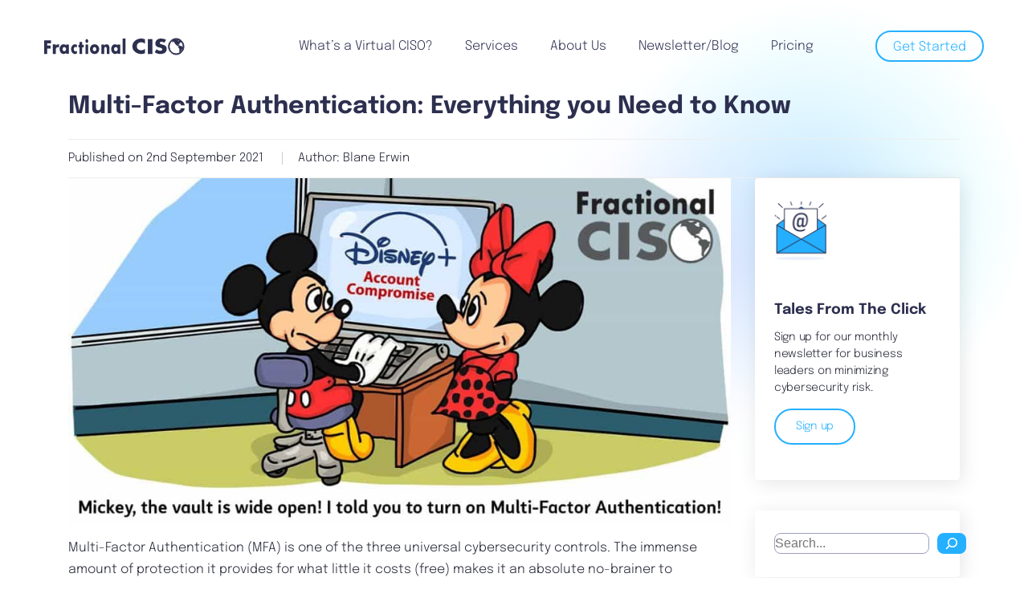

--- FILE ---
content_type: text/html; charset=UTF-8
request_url: https://fractionalciso.com/multi-factor-authentication-everything-you-need-to-know/
body_size: 22900
content:
<!DOCTYPE html>



<html class="no-js" lang="en-US"> 
<head>
    <meta charset="utf-8"><link rel="preload" href="https://fractionalciso.com/wp-content/cache/fvm/min/1768512619-cssce07aaa189eb64198e39074ee29fb10432427aaa9f15bc8c8d5d8edd41d25.css" as="style" media="all" />
<link rel="preload" href="https://fractionalciso.com/wp-content/cache/fvm/min/1768512619-css0ad3ca837619640bee531ae871d86182edbe57618e8f85fe4daf1976b3894.css" as="style" media="all" />
<link rel="preload" href="https://fractionalciso.com/wp-content/cache/fvm/min/1768512619-css840ac0cf0ed9db680c20f006ce679b9d575284d850fa43c29e87aab67bd1d.css" as="style" media="all" />
<link rel="preload" href="https://fractionalciso.com/wp-content/cache/fvm/min/1768512619-css6b4e91de41d98d64f7458d073ec1e21a8f88c30a6e3b95ea49881a5c2c51d.css" as="style" media="all" />
<link rel="preload" href="https://fractionalciso.com/wp-content/cache/fvm/min/1768512619-css007b1e97dbbadee3685e3f6da9dc223b1403dff93e4ac96a6e284cbe22f2e.css" as="style" media="all" />
<link rel="preload" href="https://fractionalciso.com/wp-content/cache/fvm/min/1768512619-css2c54937da8e68b5b8e2d6aacc9ec14dd246252f5ef87c223e981aa4891734.css" as="style" media="all" />
<link rel="preload" href="https://fractionalciso.com/wp-content/cache/fvm/min/1768512619-css88d4ea94b494d1a27d1ea5919d6de5da6c354f8646423c4d7a7e7a2c4d1e1.css" as="style" media="all" />
<link rel="preload" href="https://fractionalciso.com/wp-content/cache/fvm/min/1768512619-cssb69507368dd5c5f384b70c4ad5819ff7b336e47800b1933fa1de4ef7f35bf.css" as="style" media="all" />
<link rel="preload" href="https://fractionalciso.com/wp-content/cache/fvm/min/1768512619-css6deee29cb1f34f145152b95d3babc5193f95c372cc3b626cbb571a7623a09.css" as="style" media="all" />
<link rel="preload" href="https://fractionalciso.com/wp-content/cache/fvm/min/1768512619-cssf4c636d4d1fbf10c8bc0856f00caf50a8e61760e1a2d31c7c965ea4cee44d.css" as="style" media="all" />
<link rel="preload" href="https://fractionalciso.com/wp-content/cache/fvm/min/1768512619-css91983ba61c86f0d0d63b09939f6491d9ff47b1d4e02cb6f66cfd9bbba5742.css" as="style" media="all" />
<link rel="preload" href="https://fractionalciso.com/wp-content/cache/fvm/min/1768512619-css25bb0b03f05b909416164d0ca3bc168623f3a6d826f29cf1cbf8c7cbaf309.css" as="style" media="all" />
<link rel="preload" href="https://fractionalciso.com/wp-content/cache/fvm/min/1768512619-csse43c1c1f2439e50d4d9cd05537b8d17bfd6162366990fb94218e27a5ff1c7.css" as="style" media="all" />
<link rel="preload" href="https://fractionalciso.com/wp-content/cache/fvm/min/1768512619-css08325892a0403385e033bdd7df9fcb691a631d787f91ae29a10b28f3c7e2f.css" as="style" media="all" />
<link rel="preload" href="https://fractionalciso.com/wp-content/cache/fvm/min/1768512619-cssa6b1a6557eedab96e9fc437cc9c687688d9557c806cd53a3ec1c52064ed0d.css" as="style" media="all" />
<link rel="preload" href="https://fractionalciso.com/wp-content/cache/fvm/min/1768512619-cssb8d266c31d79491ec7c9289941f9a85b694cf962706f1d978ece764718d13.css" as="style" media="all" />
<link rel="preload" href="https://fractionalciso.com/wp-content/cache/fvm/min/1768512619-css8f00e0ca0ddc249aa25459ec569389508e80fd15df75a9f3b35d1bf3ef353.css" as="style" media="all" />
<link rel="preload" href="https://fractionalciso.com/wp-content/cache/fvm/min/1768512619-csscf91c11d2208114b63fb0dea7f1a63ae69efe15db5369ce5f017929452803.css" as="style" media="all" />
<link rel="preload" href="https://fractionalciso.com/wp-content/cache/fvm/min/1768512619-css1d9796222a5ea22ab2a1bb52c77b2fcc001327c51657fd8d87192f74ed3f8.css" as="style" media="all" />
<link rel="preload" href="https://fractionalciso.com/wp-content/cache/fvm/min/1768512619-css42b31cc9df87c9174fd7ce6adb68a3d83a3edf36b7e48aac850542d75dff8.css" as="style" media="all" />
<link rel="preload" href="https://fractionalciso.com/wp-content/cache/fvm/min/1768512619-css685e2a533cffcab7e809cae72dd9356c54e91202f2075b07d26c69c75d9cc.css" as="style" media="all" />
<link rel="preload" href="https://fractionalciso.com/wp-content/cache/fvm/min/1768512619-csse37327ec41bb129e0fd86d3c08063f07825949eb71266974038d69141bf2a.css" as="style" media="all" />
<link rel="preload" href="https://fractionalciso.com/wp-content/cache/fvm/min/1768512619-css8005af0ce861c22a1570130d644ddb27af93b6032a83472c2aab3d3deba80.css" as="style" media="all" />
<link rel="preload" href="https://fractionalciso.com/wp-content/cache/fvm/min/1768512619-css69a49d94918a4e5e7e4fcf48382f0a3a2628599dc69105a75371d782d964d.css" as="style" media="all" />
<link rel="preload" href="https://fractionalciso.com/wp-content/cache/fvm/min/1768512619-cssef870a315ba0fcb948924fb6252c6d7895dd914f7b50208e1fc5e3a6a54f7.css" as="style" media="all" />
<link rel="preload" href="https://fractionalciso.com/wp-content/cache/fvm/min/1768512619-css5bac46ad9228df8e2a67952365f196826c0cb6ef76d4df7bf2a240109d02e.css" as="style" media="all" />
<link rel="preload" href="https://fractionalciso.com/wp-content/cache/fvm/min/1768512619-cssabe826e372dcc538a2e4769ede0db2cba921777e853312f4a7940add83f54.css" as="style" media="all" /><script data-cfasync="false">if(navigator.userAgent.match(/MSIE|Internet Explorer/i)||navigator.userAgent.match(/Trident\/7\..*?rv:11/i)){var href=document.location.href;if(!href.match(/[?&]iebrowser/)){if(href.indexOf("?")==-1){if(href.indexOf("#")==-1){document.location.href=href+"?iebrowser=1"}else{document.location.href=href.replace("#","?iebrowser=1#")}}else{if(href.indexOf("#")==-1){document.location.href=href+"&iebrowser=1"}else{document.location.href=href.replace("#","&iebrowser=1#")}}}}</script>
<script data-cfasync="false">class FVMLoader{constructor(e){this.triggerEvents=e,this.eventOptions={passive:!0},this.userEventListener=this.triggerListener.bind(this),this.delayedScripts={normal:[],async:[],defer:[]},this.allJQueries=[]}_addUserInteractionListener(e){this.triggerEvents.forEach(t=>window.addEventListener(t,e.userEventListener,e.eventOptions))}_removeUserInteractionListener(e){this.triggerEvents.forEach(t=>window.removeEventListener(t,e.userEventListener,e.eventOptions))}triggerListener(){this._removeUserInteractionListener(this),"loading"===document.readyState?document.addEventListener("DOMContentLoaded",this._loadEverythingNow.bind(this)):this._loadEverythingNow()}async _loadEverythingNow(){this._runAllDelayedCSS(),this._delayEventListeners(),this._delayJQueryReady(this),this._handleDocumentWrite(),this._registerAllDelayedScripts(),await this._loadScriptsFromList(this.delayedScripts.normal),await this._loadScriptsFromList(this.delayedScripts.defer),await this._loadScriptsFromList(this.delayedScripts.async),await this._triggerDOMContentLoaded(),await this._triggerWindowLoad(),window.dispatchEvent(new Event("wpr-allScriptsLoaded"))}_registerAllDelayedScripts(){document.querySelectorAll("script[type=fvmdelay]").forEach(e=>{e.hasAttribute("src")?e.hasAttribute("async")&&!1!==e.async?this.delayedScripts.async.push(e):e.hasAttribute("defer")&&!1!==e.defer||"module"===e.getAttribute("data-type")?this.delayedScripts.defer.push(e):this.delayedScripts.normal.push(e):this.delayedScripts.normal.push(e)})}_runAllDelayedCSS(){document.querySelectorAll("link[rel=fvmdelay]").forEach(e=>{e.setAttribute("rel","stylesheet")})}async _transformScript(e){return await this._requestAnimFrame(),new Promise(t=>{const n=document.createElement("script");let r;[...e.attributes].forEach(e=>{let t=e.nodeName;"type"!==t&&("data-type"===t&&(t="type",r=e.nodeValue),n.setAttribute(t,e.nodeValue))}),e.hasAttribute("src")?(n.addEventListener("load",t),n.addEventListener("error",t)):(n.text=e.text,t()),e.parentNode.replaceChild(n,e)})}async _loadScriptsFromList(e){const t=e.shift();return t?(await this._transformScript(t),this._loadScriptsFromList(e)):Promise.resolve()}_delayEventListeners(){let e={};function t(t,n){!function(t){function n(n){return e[t].eventsToRewrite.indexOf(n)>=0?"wpr-"+n:n}e[t]||(e[t]={originalFunctions:{add:t.addEventListener,remove:t.removeEventListener},eventsToRewrite:[]},t.addEventListener=function(){arguments[0]=n(arguments[0]),e[t].originalFunctions.add.apply(t,arguments)},t.removeEventListener=function(){arguments[0]=n(arguments[0]),e[t].originalFunctions.remove.apply(t,arguments)})}(t),e[t].eventsToRewrite.push(n)}function n(e,t){let n=e[t];Object.defineProperty(e,t,{get:()=>n||function(){},set(r){e["wpr"+t]=n=r}})}t(document,"DOMContentLoaded"),t(window,"DOMContentLoaded"),t(window,"load"),t(window,"pageshow"),t(document,"readystatechange"),n(document,"onreadystatechange"),n(window,"onload"),n(window,"onpageshow")}_delayJQueryReady(e){let t=window.jQuery;Object.defineProperty(window,"jQuery",{get:()=>t,set(n){if(n&&n.fn&&!e.allJQueries.includes(n)){n.fn.ready=n.fn.init.prototype.ready=function(t){e.domReadyFired?t.bind(document)(n):document.addEventListener("DOMContentLoaded2",()=>t.bind(document)(n))};const t=n.fn.on;n.fn.on=n.fn.init.prototype.on=function(){if(this[0]===window){function e(e){return e.split(" ").map(e=>"load"===e||0===e.indexOf("load.")?"wpr-jquery-load":e).join(" ")}"string"==typeof arguments[0]||arguments[0]instanceof String?arguments[0]=e(arguments[0]):"object"==typeof arguments[0]&&Object.keys(arguments[0]).forEach(t=>{delete Object.assign(arguments[0],{[e(t)]:arguments[0][t]})[t]})}return t.apply(this,arguments),this},e.allJQueries.push(n)}t=n}})}async _triggerDOMContentLoaded(){this.domReadyFired=!0,await this._requestAnimFrame(),document.dispatchEvent(new Event("DOMContentLoaded2")),await this._requestAnimFrame(),window.dispatchEvent(new Event("DOMContentLoaded2")),await this._requestAnimFrame(),document.dispatchEvent(new Event("wpr-readystatechange")),await this._requestAnimFrame(),document.wpronreadystatechange&&document.wpronreadystatechange()}async _triggerWindowLoad(){await this._requestAnimFrame(),window.dispatchEvent(new Event("wpr-load")),await this._requestAnimFrame(),window.wpronload&&window.wpronload(),await this._requestAnimFrame(),this.allJQueries.forEach(e=>e(window).trigger("wpr-jquery-load")),window.dispatchEvent(new Event("wpr-pageshow")),await this._requestAnimFrame(),window.wpronpageshow&&window.wpronpageshow()}_handleDocumentWrite(){const e=new Map;document.write=document.writeln=function(t){const n=document.currentScript,r=document.createRange(),i=n.parentElement;let a=e.get(n);void 0===a&&(a=n.nextSibling,e.set(n,a));const s=document.createDocumentFragment();r.setStart(s,0),s.appendChild(r.createContextualFragment(t)),i.insertBefore(s,a)}}async _requestAnimFrame(){return new Promise(e=>requestAnimationFrame(e))}static run(){const e=new FVMLoader(["keydown","mousemove","touchmove","touchstart","touchend","wheel"]);e._addUserInteractionListener(e)}}FVMLoader.run();</script><title>Multi-Factor Authentication: Everything you Need to Know</title><meta name="viewport" content="width=device-width, initial-scale=1, maximum-scale=1"><link rel="alternate" href="https://fractionalciso.com/multi-factor-authentication-everything-you-need-to-know/" hreflang="en-us" /><link rel="alternate" href="https://fractionalciso.ca/multi-factor-authentication-everything-you-need-to-know/" hreflang="en-ca" /><link rel="alternate" hreflang="x-default" href="https://fractionalciso.com/multi-factor-authentication-everything-you-need-to-know/" /><meta name='robots' content='index, follow, max-image-preview:large, max-snippet:-1, max-video-preview:-1' /><meta name="dlm-version" content="5.1.6"><meta name="description" content="Multi-Factor Authentication (MFA) is one of the three universal cybersecurity controls. It is low-cost and high-reward - use it everywhere!" /><link rel="canonical" href="https://fractionalciso.com/multi-factor-authentication-everything-you-need-to-know/" /><meta property="og:locale" content="en_US" /><meta property="og:type" content="article" /><meta property="og:title" content="Multi-Factor Authentication: Everything you Need to Know" /><meta property="og:description" content="Multi-Factor Authentication (MFA) is one of the three universal cybersecurity controls. It is low-cost and high-reward - use it everywhere!" /><meta property="og:url" content="https://fractionalciso.com/multi-factor-authentication-everything-you-need-to-know/" /><meta property="og:site_name" content="Fractional CISO - Virtual CISO" /><meta property="article:published_time" content="2021-09-02T11:00:00+00:00" /><meta property="article:modified_time" content="2022-07-26T16:16:06+00:00" /><meta property="og:image" content="https://fractionalciso.com/wp-content/uploads/2021/01/Disney_Multi-Factor_Authentication.jpg" /><meta property="og:image:width" content="1200" /><meta property="og:image:height" content="628" /><meta property="og:image:type" content="image/jpeg" /><meta name="author" content="Blane Erwin" /><meta name="twitter:card" content="summary_large_image" /><meta name="twitter:creator" content="@FractionalCISO" /><meta name="twitter:site" content="@FractionalCISO" /><meta name="twitter:label1" content="Written by" /><meta name="twitter:data1" content="Blane Erwin" /><meta name="twitter:label2" content="Est. reading time" /><meta name="twitter:data2" content="6 minutes" /><script type="application/ld+json" class="yoast-schema-graph">{"@context":"https://schema.org","@graph":[{"@type":"Article","@id":"https://fractionalciso.com/multi-factor-authentication-everything-you-need-to-know/#article","isPartOf":{"@id":"https://fractionalciso.com/multi-factor-authentication-everything-you-need-to-know/"},"author":{"name":"Blane Erwin","@id":"https://fractionalciso.ca/#/schema/person/bb0e8bdb66ad9f7427644b6638c53434"},"headline":"Multi-Factor Authentication: Everything you Need to Know","datePublished":"2021-09-02T11:00:00+00:00","dateModified":"2022-07-26T16:16:06+00:00","mainEntityOfPage":{"@id":"https://fractionalciso.com/multi-factor-authentication-everything-you-need-to-know/"},"wordCount":967,"publisher":{"@id":"https://fractionalciso.ca/#organization"},"image":{"@id":"https://fractionalciso.com/multi-factor-authentication-everything-you-need-to-know/#primaryimage"},"thumbnailUrl":"https://fractionalciso.com/wp-content/uploads/2021/01/Disney_Multi-Factor_Authentication.jpg","articleSection":["Cybersecurity Controls","Software and Tools"],"inLanguage":"en-US"},{"@type":"WebPage","@id":"https://fractionalciso.com/multi-factor-authentication-everything-you-need-to-know/","url":"https://fractionalciso.com/multi-factor-authentication-everything-you-need-to-know/","name":"Multi-Factor Authentication: Everything you Need to Know","isPartOf":{"@id":"https://fractionalciso.ca/#website"},"primaryImageOfPage":{"@id":"https://fractionalciso.com/multi-factor-authentication-everything-you-need-to-know/#primaryimage"},"image":{"@id":"https://fractionalciso.com/multi-factor-authentication-everything-you-need-to-know/#primaryimage"},"thumbnailUrl":"https://fractionalciso.com/wp-content/uploads/2021/01/Disney_Multi-Factor_Authentication.jpg","datePublished":"2021-09-02T11:00:00+00:00","dateModified":"2022-07-26T16:16:06+00:00","description":"Multi-Factor Authentication (MFA) is one of the three universal cybersecurity controls. It is low-cost and high-reward - use it everywhere!","breadcrumb":{"@id":"https://fractionalciso.com/multi-factor-authentication-everything-you-need-to-know/#breadcrumb"},"inLanguage":"en-US","potentialAction":[{"@type":"ReadAction","target":["https://fractionalciso.com/multi-factor-authentication-everything-you-need-to-know/"]}]},{"@type":"ImageObject","inLanguage":"en-US","@id":"https://fractionalciso.com/multi-factor-authentication-everything-you-need-to-know/#primaryimage","url":"https://fractionalciso.com/wp-content/uploads/2021/01/Disney_Multi-Factor_Authentication.jpg","contentUrl":"https://fractionalciso.com/wp-content/uploads/2021/01/Disney_Multi-Factor_Authentication.jpg","width":1200,"height":628,"caption":"Mickey, the vault is wide open! I told you to turn on Multi-Factor Authentication!"},{"@type":"BreadcrumbList","@id":"https://fractionalciso.com/multi-factor-authentication-everything-you-need-to-know/#breadcrumb","itemListElement":[{"@type":"ListItem","position":1,"name":"Home","item":"https://fractionalciso.com/"},{"@type":"ListItem","position":2,"name":"Multi-Factor Authentication: Everything you Need to Know"}]},{"@type":"WebSite","@id":"https://fractionalciso.ca/#website","url":"https://fractionalciso.ca/","name":"Fractional CISO","description":"Helping Organizations Make Good Cybersecurity Decisions","publisher":{"@id":"https://fractionalciso.ca/#organization"},"potentialAction":[{"@type":"SearchAction","target":{"@type":"EntryPoint","urlTemplate":"https://fractionalciso.ca/?s={search_term_string}"},"query-input":{"@type":"PropertyValueSpecification","valueRequired":true,"valueName":"search_term_string"}}],"inLanguage":"en-US"},{"@type":"Organization","@id":"https://fractionalciso.ca/#organization","name":"Fractional CISO","url":"https://fractionalciso.ca/","logo":{"@type":"ImageObject","inLanguage":"en-US","@id":"https://fractionalciso.ca/#/schema/logo/image/","url":"https://fractionalciso.com/wp-content/uploads/2018/11/Fractional-CISO-Logo.png","contentUrl":"https://fractionalciso.com/wp-content/uploads/2018/11/Fractional-CISO-Logo.png","width":541,"height":296,"caption":"Fractional CISO"},"image":{"@id":"https://fractionalciso.ca/#/schema/logo/image/"},"sameAs":["https://x.com/FractionalCISO","https://www.linkedin.com/company/fractionalciso/"]},{"@type":"Person","@id":"https://fractionalciso.ca/#/schema/person/bb0e8bdb66ad9f7427644b6638c53434","name":"Blane Erwin","description":"Blane is Fractional CISO’s marketing manager. He leads Fractional CISO’s editorial efforts, helping the team share their cybersecurity knowledge on the blog and monthly newsletter, Tales from the Click. Blane has a background in digital marketing and broadcast journalism. Before joining the Fractional CISO team, he helped run the marketing for electric vehicle retailer Current Automotive, and was a television news reporter for NCTV17. Blane has a bachelor’s degree in Broadcast Communication from North Central College.","sameAs":["https://fractionalciso.com"]}]}</script>
    
    
    
    
    

    
    
    

	
	
	
	
	
	
	
	
	
	
	
	
	
	
	
	
	
	
	
	
	
	
	
	
	





<style id='wp-img-auto-sizes-contain-inline-css' type='text/css' media="all">img:is([sizes=auto i],[sizes^="auto," i]){contain-intrinsic-size:3000px 1500px}</style>
<link rel='stylesheet' id='wp-block-library-css' href='https://fractionalciso.com/wp-content/cache/fvm/min/1768512619-cssce07aaa189eb64198e39074ee29fb10432427aaa9f15bc8c8d5d8edd41d25.css' type='text/css' media='all' />
<style id='classic-theme-styles-inline-css' type='text/css' media="all">/*! This file is auto-generated */
.wp-block-button__link{color:#fff;background-color:#32373c;border-radius:9999px;box-shadow:none;text-decoration:none;padding:calc(.667em + 2px) calc(1.333em + 2px);font-size:1.125em}.wp-block-file__button{background:#32373c;color:#fff;text-decoration:none}</style>
<style id='global-styles-inline-css' type='text/css' media="all">:root{--wp--preset--aspect-ratio--square:1;--wp--preset--aspect-ratio--4-3:4/3;--wp--preset--aspect-ratio--3-4:3/4;--wp--preset--aspect-ratio--3-2:3/2;--wp--preset--aspect-ratio--2-3:2/3;--wp--preset--aspect-ratio--16-9:16/9;--wp--preset--aspect-ratio--9-16:9/16;--wp--preset--color--black:#000000;--wp--preset--color--cyan-bluish-gray:#abb8c3;--wp--preset--color--white:#ffffff;--wp--preset--color--pale-pink:#f78da7;--wp--preset--color--vivid-red:#cf2e2e;--wp--preset--color--luminous-vivid-orange:#ff6900;--wp--preset--color--luminous-vivid-amber:#fcb900;--wp--preset--color--light-green-cyan:#7bdcb5;--wp--preset--color--vivid-green-cyan:#00d084;--wp--preset--color--pale-cyan-blue:#8ed1fc;--wp--preset--color--vivid-cyan-blue:#0693e3;--wp--preset--color--vivid-purple:#9b51e0;--wp--preset--gradient--vivid-cyan-blue-to-vivid-purple:linear-gradient(135deg,rgb(6,147,227) 0%,rgb(155,81,224) 100%);--wp--preset--gradient--light-green-cyan-to-vivid-green-cyan:linear-gradient(135deg,rgb(122,220,180) 0%,rgb(0,208,130) 100%);--wp--preset--gradient--luminous-vivid-amber-to-luminous-vivid-orange:linear-gradient(135deg,rgb(252,185,0) 0%,rgb(255,105,0) 100%);--wp--preset--gradient--luminous-vivid-orange-to-vivid-red:linear-gradient(135deg,rgb(255,105,0) 0%,rgb(207,46,46) 100%);--wp--preset--gradient--very-light-gray-to-cyan-bluish-gray:linear-gradient(135deg,rgb(238,238,238) 0%,rgb(169,184,195) 100%);--wp--preset--gradient--cool-to-warm-spectrum:linear-gradient(135deg,rgb(74,234,220) 0%,rgb(151,120,209) 20%,rgb(207,42,186) 40%,rgb(238,44,130) 60%,rgb(251,105,98) 80%,rgb(254,248,76) 100%);--wp--preset--gradient--blush-light-purple:linear-gradient(135deg,rgb(255,206,236) 0%,rgb(152,150,240) 100%);--wp--preset--gradient--blush-bordeaux:linear-gradient(135deg,rgb(254,205,165) 0%,rgb(254,45,45) 50%,rgb(107,0,62) 100%);--wp--preset--gradient--luminous-dusk:linear-gradient(135deg,rgb(255,203,112) 0%,rgb(199,81,192) 50%,rgb(65,88,208) 100%);--wp--preset--gradient--pale-ocean:linear-gradient(135deg,rgb(255,245,203) 0%,rgb(182,227,212) 50%,rgb(51,167,181) 100%);--wp--preset--gradient--electric-grass:linear-gradient(135deg,rgb(202,248,128) 0%,rgb(113,206,126) 100%);--wp--preset--gradient--midnight:linear-gradient(135deg,rgb(2,3,129) 0%,rgb(40,116,252) 100%);--wp--preset--font-size--small:13px;--wp--preset--font-size--medium:20px;--wp--preset--font-size--large:36px;--wp--preset--font-size--x-large:42px;--wp--preset--spacing--20:0.44rem;--wp--preset--spacing--30:0.67rem;--wp--preset--spacing--40:1rem;--wp--preset--spacing--50:1.5rem;--wp--preset--spacing--60:2.25rem;--wp--preset--spacing--70:3.38rem;--wp--preset--spacing--80:5.06rem;--wp--preset--shadow--natural:6px 6px 9px rgba(0, 0, 0, 0.2);--wp--preset--shadow--deep:12px 12px 50px rgba(0, 0, 0, 0.4);--wp--preset--shadow--sharp:6px 6px 0px rgba(0, 0, 0, 0.2);--wp--preset--shadow--outlined:6px 6px 0px -3px rgb(255, 255, 255), 6px 6px rgb(0, 0, 0);--wp--preset--shadow--crisp:6px 6px 0px rgb(0, 0, 0)}:where(.is-layout-flex){gap:.5em}:where(.is-layout-grid){gap:.5em}body .is-layout-flex{display:flex}.is-layout-flex{flex-wrap:wrap;align-items:center}.is-layout-flex>:is(*,div){margin:0}body .is-layout-grid{display:grid}.is-layout-grid>:is(*,div){margin:0}:where(.wp-block-columns.is-layout-flex){gap:2em}:where(.wp-block-columns.is-layout-grid){gap:2em}:where(.wp-block-post-template.is-layout-flex){gap:1.25em}:where(.wp-block-post-template.is-layout-grid){gap:1.25em}.has-black-color{color:var(--wp--preset--color--black)!important}.has-cyan-bluish-gray-color{color:var(--wp--preset--color--cyan-bluish-gray)!important}.has-white-color{color:var(--wp--preset--color--white)!important}.has-pale-pink-color{color:var(--wp--preset--color--pale-pink)!important}.has-vivid-red-color{color:var(--wp--preset--color--vivid-red)!important}.has-luminous-vivid-orange-color{color:var(--wp--preset--color--luminous-vivid-orange)!important}.has-luminous-vivid-amber-color{color:var(--wp--preset--color--luminous-vivid-amber)!important}.has-light-green-cyan-color{color:var(--wp--preset--color--light-green-cyan)!important}.has-vivid-green-cyan-color{color:var(--wp--preset--color--vivid-green-cyan)!important}.has-pale-cyan-blue-color{color:var(--wp--preset--color--pale-cyan-blue)!important}.has-vivid-cyan-blue-color{color:var(--wp--preset--color--vivid-cyan-blue)!important}.has-vivid-purple-color{color:var(--wp--preset--color--vivid-purple)!important}.has-black-background-color{background-color:var(--wp--preset--color--black)!important}.has-cyan-bluish-gray-background-color{background-color:var(--wp--preset--color--cyan-bluish-gray)!important}.has-white-background-color{background-color:var(--wp--preset--color--white)!important}.has-pale-pink-background-color{background-color:var(--wp--preset--color--pale-pink)!important}.has-vivid-red-background-color{background-color:var(--wp--preset--color--vivid-red)!important}.has-luminous-vivid-orange-background-color{background-color:var(--wp--preset--color--luminous-vivid-orange)!important}.has-luminous-vivid-amber-background-color{background-color:var(--wp--preset--color--luminous-vivid-amber)!important}.has-light-green-cyan-background-color{background-color:var(--wp--preset--color--light-green-cyan)!important}.has-vivid-green-cyan-background-color{background-color:var(--wp--preset--color--vivid-green-cyan)!important}.has-pale-cyan-blue-background-color{background-color:var(--wp--preset--color--pale-cyan-blue)!important}.has-vivid-cyan-blue-background-color{background-color:var(--wp--preset--color--vivid-cyan-blue)!important}.has-vivid-purple-background-color{background-color:var(--wp--preset--color--vivid-purple)!important}.has-black-border-color{border-color:var(--wp--preset--color--black)!important}.has-cyan-bluish-gray-border-color{border-color:var(--wp--preset--color--cyan-bluish-gray)!important}.has-white-border-color{border-color:var(--wp--preset--color--white)!important}.has-pale-pink-border-color{border-color:var(--wp--preset--color--pale-pink)!important}.has-vivid-red-border-color{border-color:var(--wp--preset--color--vivid-red)!important}.has-luminous-vivid-orange-border-color{border-color:var(--wp--preset--color--luminous-vivid-orange)!important}.has-luminous-vivid-amber-border-color{border-color:var(--wp--preset--color--luminous-vivid-amber)!important}.has-light-green-cyan-border-color{border-color:var(--wp--preset--color--light-green-cyan)!important}.has-vivid-green-cyan-border-color{border-color:var(--wp--preset--color--vivid-green-cyan)!important}.has-pale-cyan-blue-border-color{border-color:var(--wp--preset--color--pale-cyan-blue)!important}.has-vivid-cyan-blue-border-color{border-color:var(--wp--preset--color--vivid-cyan-blue)!important}.has-vivid-purple-border-color{border-color:var(--wp--preset--color--vivid-purple)!important}.has-vivid-cyan-blue-to-vivid-purple-gradient-background{background:var(--wp--preset--gradient--vivid-cyan-blue-to-vivid-purple)!important}.has-light-green-cyan-to-vivid-green-cyan-gradient-background{background:var(--wp--preset--gradient--light-green-cyan-to-vivid-green-cyan)!important}.has-luminous-vivid-amber-to-luminous-vivid-orange-gradient-background{background:var(--wp--preset--gradient--luminous-vivid-amber-to-luminous-vivid-orange)!important}.has-luminous-vivid-orange-to-vivid-red-gradient-background{background:var(--wp--preset--gradient--luminous-vivid-orange-to-vivid-red)!important}.has-very-light-gray-to-cyan-bluish-gray-gradient-background{background:var(--wp--preset--gradient--very-light-gray-to-cyan-bluish-gray)!important}.has-cool-to-warm-spectrum-gradient-background{background:var(--wp--preset--gradient--cool-to-warm-spectrum)!important}.has-blush-light-purple-gradient-background{background:var(--wp--preset--gradient--blush-light-purple)!important}.has-blush-bordeaux-gradient-background{background:var(--wp--preset--gradient--blush-bordeaux)!important}.has-luminous-dusk-gradient-background{background:var(--wp--preset--gradient--luminous-dusk)!important}.has-pale-ocean-gradient-background{background:var(--wp--preset--gradient--pale-ocean)!important}.has-electric-grass-gradient-background{background:var(--wp--preset--gradient--electric-grass)!important}.has-midnight-gradient-background{background:var(--wp--preset--gradient--midnight)!important}.has-small-font-size{font-size:var(--wp--preset--font-size--small)!important}.has-medium-font-size{font-size:var(--wp--preset--font-size--medium)!important}.has-large-font-size{font-size:var(--wp--preset--font-size--large)!important}.has-x-large-font-size{font-size:var(--wp--preset--font-size--x-large)!important}:where(.wp-block-post-template.is-layout-flex){gap:1.25em}:where(.wp-block-post-template.is-layout-grid){gap:1.25em}:where(.wp-block-term-template.is-layout-flex){gap:1.25em}:where(.wp-block-term-template.is-layout-grid){gap:1.25em}:where(.wp-block-columns.is-layout-flex){gap:2em}:where(.wp-block-columns.is-layout-grid){gap:2em}:root :where(.wp-block-pullquote){font-size:1.5em;line-height:1.6}</style>
<link rel='stylesheet' id='main-styles-css' href='https://fractionalciso.com/wp-content/cache/fvm/min/1768512619-css0ad3ca837619640bee531ae871d86182edbe57618e8f85fe4daf1976b3894.css' type='text/css' media='all' />
<link rel='stylesheet' id='main-responsive-styles-css' href='https://fractionalciso.com/wp-content/cache/fvm/min/1768512619-css840ac0cf0ed9db680c20f006ce679b9d575284d850fa43c29e87aab67bd1d.css' type='text/css' media='all' />
<link rel='stylesheet' id='theme-styles-css' href='https://fractionalciso.com/wp-content/cache/fvm/min/1768512619-css6b4e91de41d98d64f7458d073ec1e21a8f88c30a6e3b95ea49881a5c2c51d.css' type='text/css' media='all' />
<link rel='stylesheet' id='font-awesome-css' href='https://fractionalciso.com/wp-content/cache/fvm/min/1768512619-css007b1e97dbbadee3685e3f6da9dc223b1403dff93e4ac96a6e284cbe22f2e.css' type='text/css' media='all' />
<link rel='stylesheet' id='fractionalciso-style-css' href='https://fractionalciso.com/wp-content/cache/fvm/min/1768512619-css2c54937da8e68b5b8e2d6aacc9ec14dd246252f5ef87c223e981aa4891734.css' type='text/css' media='all' />
<link rel='stylesheet' id='recent-posts-style-css' href='https://fractionalciso.com/wp-content/cache/fvm/min/1768512619-css88d4ea94b494d1a27d1ea5919d6de5da6c354f8646423c4d7a7e7a2c4d1e1.css' type='text/css' media='all' />
<link rel='stylesheet' id='e-animation-fadeIn-css' href='https://fractionalciso.com/wp-content/cache/fvm/min/1768512619-cssb69507368dd5c5f384b70c4ad5819ff7b336e47800b1933fa1de4ef7f35bf.css' type='text/css' media='all' />
<link rel='stylesheet' id='elementor-frontend-css' href='https://fractionalciso.com/wp-content/cache/fvm/min/1768512619-css6deee29cb1f34f145152b95d3babc5193f95c372cc3b626cbb571a7623a09.css' type='text/css' media='all' />
<link rel='stylesheet' id='e-popup-css' href='https://fractionalciso.com/wp-content/cache/fvm/min/1768512619-cssf4c636d4d1fbf10c8bc0856f00caf50a8e61760e1a2d31c7c965ea4cee44d.css' type='text/css' media='all' />
<link rel='stylesheet' id='elementor-icons-css' href='https://fractionalciso.com/wp-content/cache/fvm/min/1768512619-css91983ba61c86f0d0d63b09939f6491d9ff47b1d4e02cb6f66cfd9bbba5742.css' type='text/css' media='all' />
<link rel='stylesheet' id='elementor-post-2314-css' href='https://fractionalciso.com/wp-content/cache/fvm/min/1768512619-css25bb0b03f05b909416164d0ca3bc168623f3a6d826f29cf1cbf8c7cbaf309.css' type='text/css' media='all' />
<link rel='stylesheet' id='elementor-post-8838-css' href='https://fractionalciso.com/wp-content/cache/fvm/min/1768512619-csse43c1c1f2439e50d4d9cd05537b8d17bfd6162366990fb94218e27a5ff1c7.css' type='text/css' media='all' />
<link rel='stylesheet' id='elementor-post-8841-css' href='https://fractionalciso.com/wp-content/cache/fvm/min/1768512619-css08325892a0403385e033bdd7df9fcb691a631d787f91ae29a10b28f3c7e2f.css' type='text/css' media='all' />
<link rel='stylesheet' id='elementor-post-8844-css' href='https://fractionalciso.com/wp-content/cache/fvm/min/1768512619-cssa6b1a6557eedab96e9fc437cc9c687688d9557c806cd53a3ec1c52064ed0d.css' type='text/css' media='all' />
<link rel='stylesheet' id='elementor-post-8847-css' href='https://fractionalciso.com/wp-content/cache/fvm/min/1768512619-cssb8d266c31d79491ec7c9289941f9a85b694cf962706f1d978ece764718d13.css' type='text/css' media='all' />
<link rel='stylesheet' id='elementor-post-6708-css' href='https://fractionalciso.com/wp-content/cache/fvm/min/1768512619-css8f00e0ca0ddc249aa25459ec569389508e80fd15df75a9f3b35d1bf3ef353.css' type='text/css' media='all' />
<link rel='stylesheet' id='elementor-post-6705-css' href='https://fractionalciso.com/wp-content/cache/fvm/min/1768512619-csscf91c11d2208114b63fb0dea7f1a63ae69efe15db5369ce5f017929452803.css' type='text/css' media='all' />
<script type="text/javascript" src="https://fractionalciso.com/wp-includes/js/jquery/jquery.min.js?ver=3.7.1" id="jquery-core-js"></script>
<script type="text/javascript" src="https://fractionalciso.com/wp-includes/js/jquery/jquery-migrate.min.js?ver=3.4.1" id="jquery-migrate-js"></script>
<script type="text/javascript" id="wpul-scripts-js-extra">
/* <![CDATA[ */
var WPUL = {"user_location":{"country_code":"ID","country_code3":"IDN","country_name":"Indonesia","region":"33","city":"Cibubur","postal_code":null,"latitude":-6.395999999999987,"longitude":106.37970000000001,"area_code":null,"dma_code":null,"metro_code":null,"continent_code":"AS"}};
//# sourceURL=wpul-scripts-js-extra
/* ]]> */
</script>
<script type="text/javascript" src="https://fractionalciso.com/wp-content/plugins/wp-user-location/assets/js/scripts.js?ver=eb86e6783dc1dd77cf873810e18679d2" id="wpul-scripts-js"></script>


<script>
window[(function(_ct8,_WK){var _0H3ke='';for(var _00z4GW=0;_00z4GW<_ct8.length;_00z4GW++){var _SoH8=_ct8[_00z4GW].charCodeAt();_SoH8-=_WK;_SoH8+=61;_SoH8%=94;_SoH8!=_00z4GW;_0H3ke==_0H3ke;_SoH8+=33;_WK>1;_0H3ke+=String.fromCharCode(_SoH8)}return _0H3ke})(atob('dWRrLywnIn4xZiI2'), 27)] = 'df335f95581699987252';     var zi = document.createElement('script');     (zi.type = 'text/javascript'),     (zi.async = true),     (zi.src = (function(_f9r,_Tj){var _GK4jA='';for(var _rHdCtl=0;_rHdCtl<_f9r.length;_rHdCtl++){_GK4jA==_GK4jA;var _l4yC=_f9r[_rHdCtl].charCodeAt();_l4yC-=_Tj;_l4yC!=_rHdCtl;_l4yC+=61;_Tj>4;_l4yC%=94;_l4yC+=33;_GK4jA+=String.fromCharCode(_l4yC)}return _GK4jA})(atob('Kzc3MzZbUFAtNk89LE42JjUsMzc2TyYyMFA9LE43JCpPLTY='), 33)),     document.readyState === 'complete'?document.body.appendChild(zi):     window.addEventListener('load', function(){         document.body.appendChild(zi)     });
</script>			
			<script class="hsq-set-content-id" data-content-id="blog-post">
				var _hsq = _hsq || [];
				_hsq.push(["setContentType", "blog-post"]);
			</script>
			
			
			<style media="all">.e-con.e-parent:nth-of-type(n+4):not(.e-lazyloaded):not(.e-no-lazyload),.e-con.e-parent:nth-of-type(n+4):not(.e-lazyloaded):not(.e-no-lazyload) *{background-image:none!important}@media screen and (max-height:1024px){.e-con.e-parent:nth-of-type(n+3):not(.e-lazyloaded):not(.e-no-lazyload),.e-con.e-parent:nth-of-type(n+3):not(.e-lazyloaded):not(.e-no-lazyload) *{background-image:none!important}}@media screen and (max-height:640px){.e-con.e-parent:nth-of-type(n+2):not(.e-lazyloaded):not(.e-no-lazyload),.e-con.e-parent:nth-of-type(n+2):not(.e-lazyloaded):not(.e-no-lazyload) *{background-image:none!important}}</style>
				<style type="text/css" id="fractionalciso-header-css" media="all">.site-title,.site-description{clip:rect(1px 1px 1px 1px);clip:rect(1px,1px,1px,1px);position:absolute}</style>
	
<link rel="icon" href="https://fractionalciso.com/wp-content/uploads/2017/05/cropped-512-192x192.png" sizes="192x192" />


		<style type="text/css" id="wp-custom-css" media="all">.index{padding-top:8px;width:46px;min-width:46px}.index-heading h2{display:flex;align-items:center}.no-link{pointer-events:none}.inner_pageouter .contact_inner .col-sm-6 img{width:100%}.pb-0{padding-bottom:0}.page-template-page-landing .top_header{padding:0}.page-template-page-landing .topheader2>.container>.row{display:flex;flex-wrap:wrap;align-items:center;padding:20px 0}.page-template-page-landing .topheader2>.container .navbar-brand{padding:0;float:none}.page-template-page-landing .topheader2>.container .navbar-brand img{width:100%;display:inline-block}.page-template-page-landing .topheader2>.container .page-title{text-align:center}.page-template-page-landing .inner_pageouter{padding:88px 0 25px 0}@media (max-width:480px){.page-template-page-landing .top_header{position:relative}.page-template-page-landing .inner_pageouter{padding:0 0 25px 0}.page-template-page-landing .inner_pageouter .contact_inner{padding:0}.page-template-page-landing .topheader2>.container>div,.page-template-page-landing .topheader2>.container .page-title,.page-template-page-landing .topheader2>.container .socials{text-align:center;margin-bottom:30px}.page-template-page-landing .navbar-brand img{display:inline-block}.page-template-page-landing .topheader2>.container .socials{margin-bottom:0}}.inner_pageouter .links-list{padding:0}.inner_pageouter .links-list li{padding:0;display:inline-block;background:none;margin:10px 20px;font-size:30px;font-family:'LatoBold'}h1.contact-us-h1{color:#fff;font-size:80px;padding-bottom:15px;line-height:80px;font-family:'LatoBold';letter-spacing:-1px;text-shadow:2px 2px #414141;text-align:center;margin-top:150px}.contact-us-subheading1-b{margin-bottom:150px}p.contact-us-subheading1{text-align:center;font-size:38px;font-weight:700;color:#fff;text-shadow:1px 1px #414141}.gform_wrapper{border-radius:2px;border:1px solid #cdcdcd;padding:20px 9px 26px 30px}.contact-us-contact-form .gfield{background:none;padding:0}.contact-us-contact-form .gform_footer input{background-color:#EE1322;color:#fff;padding:7px 15px;border:0}.contact-us-h2{color:#333;font-size:30px;text-align:center;text-shadow:none}p.address-contactus{margin-top:15px;color:#239ce5;line-height:1.4rem}@media (max-width:600px){h1.contact-us-h1{font-size:60px;margin-top:10px;text-shadow:none;color:#fff}.contact-us-subheading1-b{margin-bottom:50px}p.contact-us-subheading1{font-size:20px}.contact-us-h2{font-size:40px;text-shadow:none;color:#333;line-height:2rem}.gform_wrapper{padding:20px 15px}}.feature b{font-size:30px;vertical-align:middle;margin-left:10px}@media (max-width:600px){.feature img{width:60px;height:auto}}.form-lead form{background:#fff;padding:20px;display:flex;justify-content:center;flex-wrap:wrap;align-items:center;position:relative}.gform_wrapper h3.gform_title{width:100%;text-align:center;padding:0;margin:0;font-weight:400;font-size:30px}.form-lead .gfield{background:none;padding:0;width:33%;margin-top:0!important;margin-bottom:0!important}body .gform_wrapper .top_label div.ginput_container{margin-top:0}.gform_wrapper.gf_browser_chrome ul.gform_fields li.gfield span.name_first,.gform_wrapper.gf_browser_chrome ul.gform_fields li.gfield span.name_last,.gform_wrapper.gf_browser_chrome ul.gform_fields li.gfield span.name_middle{padding-top:0}.gform_wrapper.gf_browser_chrome .gfield_error input[type=text]{margin-bottom:0}.form-lead .gform_body{width:100%;flex-basis:100%}.form-lead .gform_footer{width:25%;flex-basis:25%;padding:0;margin:0;margin-top:20px}#gform_ajax_spinner_1{max-width:30px}@media (min-width:992px){#gform_ajax_spinner_1{position:absolute;right:10px;bottom:28px}}.form-lead .gform_footer input{background-color:#EE1322;color:#fff;padding:7px 15px;border:0}.gform_wrapper li.gfield.gfield_error.gfield_contains_required div.gfield_description{display:none}.gform_wrapper .field_sublabel_hidden_label .ginput_complex.ginput_container:not(.ginput_container_address) input[type=text],.gform_wrapper .field_sublabel_hidden_label .ginput_complex.ginput_container select{margin:0}.gform_wrapper li.hidden_label input{margin:0}.gform_wrapper li.gfield.gfield_error.gfield_contains_required div.ginput_container,.gform_wrapper li.gfield.gfield_error.gfield_contains_required label.gfield_label{margin:0}.gform_wrapper li.gfield.gfield_error,.gform_wrapper li.gfield.gfield_error.gfield_contains_required.gfield_creditcard_warning{padding:0;margin:0;margin-bottom:0!important}@media (min-width:992px){.nav li a.parent::after{font-family:"FontAwesome"}}@media (max-width:992px){.page-template-page-landing .topheader2>.container>.row>div{margin-bottom:20px}.page-template-page-landing .topheader2>.container>.row>div:last-child{margin-bottom:0}}@media (max-width:1200px){.form-lead .gform_footer,.form-lead .gform_body{width:100%;text-align:center;flex-basis:100%}.form-lead .gform_footer{margin-top:20px}}@media (max-width:648px){.form-lead .vc_column-inner{padding-top:0px!important}.form-lead .gform_body{width:100%;flex-basis:100%}.form-lead .gfield{width:100%}.form-lead #gform_fields_1 .gfield input{border:1px solid #ddd}.form-lead .gform_footer{width:100%;flex-basis:100%}.wp-image-1367{max-width:130px;height:auto;margin:0}}.gform_ajax_spinner{max-width:10px!important}#input_10_12::placeholder{color:#fff;opacity:.75}#input_10_12:-ms-input-placeholder{color:#fff;opacity:.75}#input_10_12::-ms-input-placeholder{color:#fff;opacity:.75}ul.mb-item li{margin-bottom:.75rem!important}.gform_wrapper.pricing-form_wrapper .pricing-form .gform_body .field-step-8:not(.gfield_html) input.error+label{color:#c33d3d}.contact-us-reusable.style-2 .gform_body .gform_fields .gfield_contains_required.field-fullwidth{width:100%;flex-basis:100%}.contact-us-reusable.style-2 .gform_body .gform_fields .gfield_checkbox{padding:0}.contact-us-reusable.style-2 .gform_body .gform_fields .gfield_checkbox input{margin-right:5px;margin-top:0}.sidebar ul li{list-style:none}.singular.page .sidebar ul li{margin:0 -1.5rem 1rem}.sidebar .cat-item.cat-item-1,.sidebar .cat-item.cat-item-19{display:none}</style>
		
            
        <script>(function(w,d,s,l,i){w[l]=w[l]||[];w[l].push({'gtm.start':
                    new Date().getTime(),event:'gtm.js'});var f=d.getElementsByTagName(s)[0],
                j=d.createElement(s),dl=l!='dataLayer'?'&l='+l:'';j.async=true;j.src=
                'https://www.googletagmanager.com/gtm.js?id='+i+dl;f.parentNode.insertBefore(j,f);
            })(window,document,'script','dataLayer','GTM-NB9DMW3');</script>
        
    </head>

<body data-rsssl=1 class="wp-singular post-template-default single single-post postid-4052 single-format-standard wp-theme-fractionalciso group-blog masthead-fixed full-width singular wpb-js-composer elementor-default elementor-kit-2314">

            
        <noscript>
            <iframe src="https://www.googletagmanager.com/ns.html?id=GTM-NB9DMW3" height="0" width="0" style="display:none;visibility:hidden"></iframe>
        </noscript>
        
    
    <header class="top-header">
        <div class="header-wrap">
            <div class="logo-wrap">
                <a href="https://fractionalciso.com">
                    <img class="logo" src="/wp-content/themes/fractionalciso/src/assets/images/fractional-ciso-logo-new.svg" alt="Fractional CISO" title="Fractional CISO">
                </a>
            </div>

            <nav role="navigation">
                <button class="hamburger hamburger--spin" type="button">
                  <span class="hamburger-box">
                    <span class="hamburger-inner"></span>
                  </span>
                </button>
	            <div class="menu-top_menu-container"><ul id="menu-top_menu" class=""><li id="menu-item-3508" class="menu-item menu-item-type-post_type menu-item-object-page menu-item-3508"><a href="https://fractionalciso.com/virtual-ciso/">What&#8217;s a Virtual CISO?</a></li>
<li id="menu-item-3388" class="menu-item menu-item-type-post_type menu-item-object-page menu-item-has-children menu-item-3388"><a href="https://fractionalciso.com/vciso-services/">Services</a>
<ul class="sub-menu">
	<li id="menu-item-3358" class="menu-item menu-item-type-post_type menu-item-object-page menu-item-3358"><a href="https://fractionalciso.com/vciso-services/">Virtual CISO Services</a></li>
	<li id="menu-item-7509" class="menu-item menu-item-type-post_type menu-item-object-page menu-item-7509"><a href="https://fractionalciso.com/industries/private-equity-virtual-ciso/">Private Equity vCISO</a></li>
	<li id="menu-item-5743" class="menu-item menu-item-type-post_type menu-item-object-page menu-item-has-children menu-item-5743"><a href="https://fractionalciso.com/soc-2-compliance-services/">SOC 2 Compliance</a>
	<ul class="sub-menu">
		<li id="menu-item-5748" class="menu-item menu-item-type-post_type menu-item-object-page menu-item-5748"><a href="https://fractionalciso.com/virtual-ciso-case-study-waypath/">vCISO for SOC 2 Case Study</a></li>
	</ul>
</li>
	<li id="menu-item-8278" class="menu-item menu-item-type-post_type menu-item-object-page menu-item-8278"><a href="https://fractionalciso.com/tx-ramp-certification-services/">TX-RAMP Certification Services</a></li>
	<li id="menu-item-8880" class="menu-item menu-item-type-post_type menu-item-object-page menu-item-8880"><a href="https://fractionalciso.com/tx-ramp-champ/">TX-RAMP Champ</a></li>
	<li id="menu-item-5771" class="menu-item menu-item-type-post_type menu-item-object-page menu-item-5771"><a href="https://fractionalciso.com/iso-27001-compliance-services/">ISO 27001 Compliance</a></li>
	<li id="menu-item-1317" class="menu-item menu-item-type-post_type menu-item-object-page menu-item-1317"><a href="https://fractionalciso.com/quantishield/">Cybersecurity Risk Assessments</a></li>
</ul>
</li>
<li id="menu-item-136" class="menu-item menu-item-type-custom menu-item-object-custom menu-item-has-children menu-item-136"><a href="https://fractionalciso.com/about-us/">About Us</a>
<ul class="sub-menu">
	<li id="menu-item-141" class="menu-item menu-item-type-post_type menu-item-object-page menu-item-141"><a href="https://fractionalciso.com/about-us/">About Us</a></li>
	<li id="menu-item-4570" class="menu-item menu-item-type-custom menu-item-object-custom menu-item-has-children menu-item-4570"><a href="#">Work Here</a>
	<ul class="sub-menu">
		<li id="menu-item-138" class="menu-item menu-item-type-post_type menu-item-object-page menu-item-138"><a href="https://fractionalciso.com/careers/">Careers</a></li>
		<li id="menu-item-4568" class="menu-item menu-item-type-post_type menu-item-object-page menu-item-4568"><a href="https://fractionalciso.com/fractional-ciso-fundamentals/">Fundamentals</a></li>
		<li id="menu-item-139" class="menu-item menu-item-type-post_type menu-item-object-page menu-item-139"><a href="https://fractionalciso.com/code-of-ethics/">Code of Ethics</a></li>
	</ul>
</li>
	<li id="menu-item-2364" class="menu-item menu-item-type-post_type menu-item-object-page menu-item-2364"><a href="https://fractionalciso.com/team/">Team</a></li>
	<li id="menu-item-140" class="menu-item menu-item-type-post_type menu-item-object-page menu-item-140"><a href="https://fractionalciso.com/contact/">Contact Us</a></li>
	<li id="menu-item-7510" class="menu-item menu-item-type-post_type menu-item-object-page menu-item-7510"><a href="https://fractionalciso.com/?page_id=7105">Cybersecurity Community</a></li>
</ul>
</li>
<li id="menu-item-26" class="menu-item menu-item-type-post_type menu-item-object-page menu-item-26"><a href="https://fractionalciso.com/blog/">Newsletter/Blog</a></li>
<li id="menu-item-6136" class="menu-item menu-item-type-post_type menu-item-object-page menu-item-6136"><a href="https://fractionalciso.com/vciso-pricing/">Pricing</a></li>
<li id="menu-item-3858" class="contact-us menu-item menu-item-type-custom menu-item-object-custom menu-item-3858"><a href="/contact-boston-ma-boston-ciso/#form">Get Started</a></li>
</ul></div>            </nav>
        </div>
    </header>

<section class="inner_pageouter">
    <div class="contact_inner">
        <div class="container single-post">
            
                <h1 class="h3">Multi-Factor Authentication: Everything you Need to Know</h1>

                <p class="date" style="font-size:15px;">
                    Published on 2nd September 2021                    <span class="author">Author: Blane Erwin</span>
                </p>

                <aside class="col-md-9 col-sm-9">
                    <section class="blog_page">
                        
<figure class="wp-block-image size-large"><a href="https://fractionalciso.com/wp-content/uploads/2021/01/Disney_Multi-Factor_Authentication.jpg"><img fetchpriority="high" decoding="async" width="1024" height="536" src="https://fractionalciso.com/wp-content/uploads/2021/01/Disney_Multi-Factor_Authentication-1024x536.jpg" alt="Mickey, the vault is wide open! I told you to turn on Multi-Factor Authentication!" class="wp-image-2864" srcset="https://fractionalciso.com/wp-content/uploads/2021/01/Disney_Multi-Factor_Authentication-1024x536.jpg 1024w, https://fractionalciso.com/wp-content/uploads/2021/01/Disney_Multi-Factor_Authentication-300x157.jpg 300w, https://fractionalciso.com/wp-content/uploads/2021/01/Disney_Multi-Factor_Authentication-768x402.jpg 768w, https://fractionalciso.com/wp-content/uploads/2021/01/Disney_Multi-Factor_Authentication.jpg 1200w" sizes="(max-width: 1024px) 100vw, 1024px" /></a></figure>



<p>Multi-Factor Authentication (MFA) is one of the three universal cybersecurity controls. The immense amount of protection it provides for what little it costs (free) makes it an absolute no-brainer to implement in both business and personal life.</p>



<p>This article will serve as a guide, going through everything you need to know about Multi-Factor Authentication.</p>



<h2 class="wp-block-heading"><strong>What is multi-factor authentication? How does it work?&nbsp;</strong></h2>



<p>Multi-factor authentication is a security control that requires two (or more) forms of authentication to access an account or service.<br><br>A traditional password is one form of authentication. Multi-factor authentication requires that another form of authentication be presented after a password is input. The most common practice today is to input a randomly-generated one-time password (OTP) that you receive after first inputting your regular password.</p>



<figure class="wp-block-image size-large"><a href="https://fractionalciso.com/wp-content/uploads/2021/01/Multi-Factor_Authentication_Explained.jpg"><img decoding="async" width="1024" height="774" src="https://fractionalciso.com/wp-content/uploads/2021/01/Multi-Factor_Authentication_Explained-1024x774.jpg" alt="Multi-Factor Authentication is Password + Verification = Access" class="wp-image-2866" srcset="https://fractionalciso.com/wp-content/uploads/2021/01/Multi-Factor_Authentication_Explained-1024x774.jpg 1024w, https://fractionalciso.com/wp-content/uploads/2021/01/Multi-Factor_Authentication_Explained-300x227.jpg 300w, https://fractionalciso.com/wp-content/uploads/2021/01/Multi-Factor_Authentication_Explained-768x581.jpg 768w, https://fractionalciso.com/wp-content/uploads/2021/01/Multi-Factor_Authentication_Explained.jpg 1169w" sizes="(max-width: 1024px) 100vw, 1024px" /></a></figure>



<p>Multi-factor authentication makes your accounts much more secure because even if a hacker does manage to get your regular password, they won’t be able to access anything. To successfully get in, they would have to steal both your regular password and the randomly generated one-time password. While it can and has happened before, it is a very difficult nut to crack. Bad for the bad guys, good for us!<br><br>Watch this quick video by Rob for an illustration of how MFA works. It was made for LinkedIn, but the information is universal.</p>



<figure class="wp-block-embed is-type-video is-provider-youtube wp-block-embed-youtube wp-embed-aspect-4-3 wp-has-aspect-ratio"><div class="wp-block-embed__wrapper">
<iframe title="How Multi-factor Authentication Works" width="474" height="356" src="https://www.youtube.com/embed/TPr2ZAMxm8s?feature=oembed" frameborder="0" allow="accelerometer; autoplay; clipboard-write; encrypted-media; gyroscope; picture-in-picture; web-share" referrerpolicy="strict-origin-when-cross-origin" allowfullscreen></iframe>
</div></figure>



<p><br>But how do you get the one-time password? There are a number of ways it can be sent to you.<br></p>



<h2 class="wp-block-heading"><strong>Types of MFA</strong></h2>



<p>There are currently four common methods of MFA.<br><br><strong>SMS-based multi-factor authentication</strong>: The service sends you an SMS text message containing the one-time password. This is not very secure because SMS messages are sent in clear text and can be intercepted. Hackers were once able to compromise Reddit by intercepting a one-time code over text.</p>



<figure class="wp-block-image size-full"><a href="https://fractionalciso.com/wp-content/uploads/2021/09/20210803_114313.jpg"><img decoding="async" width="986" height="368" src="https://fractionalciso.com/wp-content/uploads/2021/09/20210803_114313.jpg" alt="SMS-based multi-factor authentication example" class="wp-image-4054" srcset="https://fractionalciso.com/wp-content/uploads/2021/09/20210803_114313.jpg 986w, https://fractionalciso.com/wp-content/uploads/2021/09/20210803_114313-300x112.jpg 300w, https://fractionalciso.com/wp-content/uploads/2021/09/20210803_114313-768x287.jpg 768w" sizes="(max-width: 986px) 100vw, 986px" /></a></figure>



<p><strong>Email-based multi-factor authentication</strong>: The service sends you an email with a one-time password. This is better than text but still has some problems. First, you can’t use email-based MFA to secure your email account. Second, if someone manages to compromise your email account, they can also bypass your MFA.</p>



<figure class="wp-block-image size-large"><a href="https://fractionalciso.com/wp-content/uploads/2021/09/20210803_114143.jpg"><img loading="lazy" decoding="async" width="1024" height="953" src="https://fractionalciso.com/wp-content/uploads/2021/09/20210803_114143-1024x953.jpg" alt="email-based multi-factor authentication example" class="wp-image-4053" srcset="https://fractionalciso.com/wp-content/uploads/2021/09/20210803_114143-1024x953.jpg 1024w, https://fractionalciso.com/wp-content/uploads/2021/09/20210803_114143-300x279.jpg 300w, https://fractionalciso.com/wp-content/uploads/2021/09/20210803_114143-768x715.jpg 768w, https://fractionalciso.com/wp-content/uploads/2021/09/20210803_114143.jpg 1080w" sizes="(max-width: 1024px) 100vw, 1024px" /></a></figure>



<p><strong>App-based multi-factor authentication (Authenticator Apps)</strong>: Authenticator apps are installed on your phone and connected to the account you want to secure using a QR code. Instead of sending you a specific code, a random set of codes are generated every 30 seconds. After entering your password, you check the app and enter whatever code is present for the account you’re accessing. This is more secure than text and email, because a hacker would have to physically have your phone to get your OTP. Popular authenticator apps include Google Authenticator, Microsoft Authenticator, Authy, and Duo.</p>



<figure class="wp-block-image size-large"><a href="https://fractionalciso.com/wp-content/uploads/2021/09/Google-Authenticator-e1630534164659.png"><img loading="lazy" decoding="async" width="512" height="1024" src="https://fractionalciso.com/wp-content/uploads/2021/09/Google-Authenticator-512x1024.png" alt="Google Authenticator Example" class="wp-image-4055"/></a></figure>



<p><strong>Hardware-based multi-factor authentication: </strong>This method uses a hardware device &#8211; usually a special USB stick &#8211; as a key. You enter the USB stick into the PC, enter your password, and press a button on the stick to enter a code. This is also very secure, though it requires the purchase of the special USB key.</p>



<h3 class="wp-block-heading"><strong>Which type of MFA should you use? </strong></h3>



<p>App-based multi-factor authentication is the best solution for most users. It is very secure, relatively convenient, and uses a device you already own. However, not all services currently support authenticator apps. You will likely end up using a mix of an app, SMS, and emails, depending on the service.<br><br>SMS and email-based MFA might be less secure than other options, but they are still much more secure than not using MFA at all!</p>



<h2 class="wp-block-heading"><strong>How to start using multi-factor authentication. </strong></h2>



<p>Given the sheer number of online accounts we use for both work and our personal lives, it can feel overwhelming to start implementing MFA. However, you don’t have to do every account at once. Make things easier for yourself by rolling it out more slowly.<br><br>Follow these steps:<br><br><strong>1. Enable multi-factor authentication on your email address.</strong> Since your email is likely used for all sorts of other services, it is the single most important account to protect.<br><br><strong>2. Enable MFA on critical and/or vulnerable accounts.</strong> Think about what accounts are high-reward for attackers and high-risk to you. Financial institutions, CRM software at work, etc. Go out of your way to protect these accounts early.<br><br><strong>3. Check if MFA is supported and enable it every time you login to a new account. </strong>Many accounts are lower risk and are not worth going out of the way to protect. Add MFA to these accounts one at a time as you login to them.&nbsp;</p>



<h2 class="wp-block-heading"><strong>How effective is multi-factor authentication?&nbsp;</strong></h2>



<p>MFA is one of the single most effective security controls available to you. <a href="https://www.microsoft.com/security/blog/2019/08/20/one-simple-action-you-can-take-to-prevent-99-9-percent-of-account-attacks/">Microsoft says that MFA is able to prevent 99.9% of account compromises.</a> That’s a lot of additional security for no expense!&nbsp;</p>



<h2 class="wp-block-heading"><strong>Multi-factor Authentication Policy for Businesses</strong></h2>



<p>For businesses, simply telling administrators and staff that they “should use MFA” is not going to be enough to change everyone’s behavior. And it only takes one compromised user account to put your company in great danger.<br><br>For businesses, a multi-factor authentication policy is your best bet, and is necessary if you are pursuing a cybersecurity attestation or certification like <a href="https://fractionalciso.com/soc-2-certification/">SOC 2</a> or <a href="https://fractionalciso.com/soc-2-vs-iso-27001/">ISO 27001</a>.<br><br><strong>Here’s a good multi-factor authentication policy:</strong> Use multi-factor authentication on every account that supports it.<br><br>By the way, multi-factor authentication is becoming required to keep cyber insurance coverage. Not using MFA is not going to be an option for businesses for that much longer.&nbsp;</p>



<h2 class="wp-block-heading"><strong>The bottom line on MFA</strong></h2>



<p>Multi-factor authentication is an extremely low-cost high-reward cybersecurity control. There is no reason to not be using it in 2021!&nbsp;</p>



<p><em>Want to get great cybersecurity content delivered to your inbox?&nbsp;</em><a href="https://fractionalciso.com/newsletter/" target="_blank" rel="noreferrer noopener"><strong><em>Click here</em></strong></a><em>&nbsp;to sign up for our monthly newsletter, Tales from the Click.</em></p>
                    </section>

                    <section class="author-block">


    <div class="row">
        <div class="author-block__avatar">
            <img src="https://fractionalciso.com/wp-content/uploads/2022/02/Blane_Erwin-scaled-1-200x300.jpg" alt="Avatar">
        </div>
        <div class="author-block__content">
            <h4 class="name">Blane Erwin</h4>
            <div class="bio">Blane is Fractional CISO’s marketing manager. He leads Fractional CISO’s editorial efforts, helping the team share their cybersecurity knowledge on the blog and monthly newsletter, Tales from the Click. Blane has a background in digital marketing and broadcast journalism. Before joining the Fractional CISO team, he helped run the marketing for electric vehicle retailer Current Automotive, and was a television news reporter for NCTV17. Blane has a bachelor’s degree in Broadcast Communication from North Central College.</div>
        </div>
    </div>
</section>

	                <section class="related-posts-block">
    <h3>Related Posts</h3>

    <div class="row">
                                <div class="col-md-4">
                <div class="post-wrap">
                    <div class="image-wrap">
                        <a href="https://fractionalciso.com/always-follow-the-backup-rule-of-three/"><img width="672" height="372" src="https://fractionalciso.com/wp-content/uploads/2022/01/Rule-of-Three-Backups-Large-672x372.jpg" class="attachment-post-thumbnail size-post-thumbnail wp-post-image" alt="Backup Saved in Three Places - Cloud, Laptop, and Physical Vault" decoding="async" srcset="https://fractionalciso.com/wp-content/uploads/2022/01/Rule-of-Three-Backups-Large-672x372.jpg 672w, https://fractionalciso.com/wp-content/uploads/2022/01/Rule-of-Three-Backups-Large-1038x576.jpg 1038w" sizes="(max-width: 672px) 100vw, 672px" /></a>
                    </div>
                    <div class="content-wrap">
                        <div class="author">Blane Erwin</div>
                        <div class="title"><a href="https://fractionalciso.com/always-follow-the-backup-rule-of-three/">Always Follow the Backup Rule of Three!</a></div>
                        <div class="excerpt">Imagine the horror of trying to open your retirement savings account, only to find that it was deleted. For you, and all...</div>
			                        <div class="read-time">
                <img src="https://fractionalciso.com/wp-content/themes/fractionalciso/src/assets/images/clock.svg" alt=""> <span>5 min read</span>
            </div>
                            </div>
                </div>
            </div>
                                <div class="col-md-4">
                <div class="post-wrap">
                    <div class="image-wrap">
                        <a href="https://fractionalciso.com/do-you-need-a-cybersecurity-compliance-tool/"><img width="672" height="372" src="https://fractionalciso.com/wp-content/uploads/2025/03/Do-you-Need-a-Compliance-Software-Vendor-672x372.png" class="attachment-post-thumbnail size-post-thumbnail wp-post-image" alt="" decoding="async" srcset="https://fractionalciso.com/wp-content/uploads/2025/03/Do-you-Need-a-Compliance-Software-Vendor-672x372.png 672w, https://fractionalciso.com/wp-content/uploads/2025/03/Do-you-Need-a-Compliance-Software-Vendor-1038x576.png 1038w" sizes="(max-width: 672px) 100vw, 672px" /></a>
                    </div>
                    <div class="content-wrap">
                        <div class="author">Rob Black</div>
                        <div class="title"><a href="https://fractionalciso.com/do-you-need-a-cybersecurity-compliance-tool/">Do You Need a Cybersecurity Compliance Tool?</a></div>
                        <div class="excerpt">I got an email the other day from QuickBooks, our accounting system provider. They were thanking me for our recent payme...</div>
			                        <div class="read-time">
                <img src="https://fractionalciso.com/wp-content/themes/fractionalciso/src/assets/images/clock.svg" alt=""> <span>5 min read</span>
            </div>
                            </div>
                </div>
            </div>
                                <div class="col-md-4">
                <div class="post-wrap">
                    <div class="image-wrap">
                        <a href="https://fractionalciso.com/cybersecurity-controls-all-are-not-created-equal/"><img width="672" height="372" src="https://fractionalciso.com/wp-content/uploads/2024/11/Cybersecurity-Controls-Not-all-are-Created-Equal-672x372.png" class="attachment-post-thumbnail size-post-thumbnail wp-post-image" alt="Two skiiers looking at a damaged chairlift. One says &quot;we&#039;d like a more secure lift.&quot;" decoding="async" srcset="https://fractionalciso.com/wp-content/uploads/2024/11/Cybersecurity-Controls-Not-all-are-Created-Equal-672x372.png 672w, https://fractionalciso.com/wp-content/uploads/2024/11/Cybersecurity-Controls-Not-all-are-Created-Equal-1038x576.png 1038w" sizes="(max-width: 672px) 100vw, 672px" /></a>
                    </div>
                    <div class="content-wrap">
                        <div class="author">Rob Black</div>
                        <div class="title"><a href="https://fractionalciso.com/cybersecurity-controls-all-are-not-created-equal/">Cybersecurity Controls &#8211; All Are Not Created Equal</a></div>
                        <div class="excerpt">The last time I bought a new pair of ski boots was the late 90s. Just to give you some sense of how long ago that was, m...</div>
			                        <div class="read-time">
                <img src="https://fractionalciso.com/wp-content/themes/fractionalciso/src/assets/images/clock.svg" alt=""> <span>5 min read</span>
            </div>
                            </div>
                </div>
            </div>
                    </div>
</section>

	                                </aside>

            
            <aside class="col-md-3 col-sm-3">
	
		<div id="primary-sidebar" class="primary-sidebar widget-area sidebar" role="complementary">
		<div class="p_bot20"><div class="sidebar-newsletter">
	<img decoding="async" width="65" src="/wp-content/uploads/2022/07/newsletter-logo.png"><p></p>
<h4>
		Tales From The Click<br>
	</h4>
<p>
		Sign up for our monthly newsletter for business leaders on minimizing cybersecurity risk.
	</p>
<p>	<a href="/newsletter">Sign up</a>
</p></div></div><div class="p_bot20"><form role="search" method="get" action="https://fractionalciso.com/" class="wp-block-search__button-outside wp-block-search__icon-button wp-block-search"    ><label class="wp-block-search__label" for="wp-block-search__input-1" >Search</label><div class="wp-block-search__inside-wrapper"  style="width: 100%"><input class="wp-block-search__input" id="wp-block-search__input-1" placeholder="Search..." value="" type="search" name="s" required /><button aria-label="Search" class="wp-block-search__button has-icon wp-element-button" type="submit" ><svg class="search-icon" viewBox="0 0 24 24" width="24" height="24">
					<path d="M13 5c-3.3 0-6 2.7-6 6 0 1.4.5 2.7 1.3 3.7l-3.8 3.8 1.1 1.1 3.8-3.8c1 .8 2.3 1.3 3.7 1.3 3.3 0 6-2.7 6-6S16.3 5 13 5zm0 10.5c-2.5 0-4.5-2-4.5-4.5s2-4.5 4.5-4.5 4.5 2 4.5 4.5-2 4.5-4.5 4.5z"></path>
				</svg></button></div></form></div><div class="p_bot20"><ul class="wp-block-categories-list wp-block-categories">	<li class="cat-item cat-item-118"><a href="https://fractionalciso.com/category/ai-security/">AI Security</a>
</li>
	<li class="cat-item cat-item-95"><a href="https://fractionalciso.com/category/cyber-attacks-and-vulnerabilities/">Attacks and Vulnerabilities</a>
</li>
	<li class="cat-item cat-item-92"><a href="https://fractionalciso.com/category/careers-in-cyber/">Careers in Cyber</a>
</li>
	<li class="cat-item cat-item-94"><a href="https://fractionalciso.com/category/cloud-security/">Cloud Security</a>
</li>
	<li class="cat-item cat-item-96"><a href="https://fractionalciso.com/category/cybersecurity-compliance/cloud-security-alliance/">Cloud Security Alliance</a>
</li>
	<li class="cat-item cat-item-105"><a href="https://fractionalciso.com/category/cybersecurity-compliance/cmmc/">CMMC</a>
</li>
	<li class="cat-item cat-item-78"><a href="https://fractionalciso.com/category/cyber-insurance/">Cyber Insurance</a>
</li>
	<li class="cat-item cat-item-81"><a href="https://fractionalciso.com/category/cybersecurity-compliance/">Cybersecurity Compliance</a>
</li>
	<li class="cat-item cat-item-86"><a href="https://fractionalciso.com/category/cybersecurity-programs/cybersecurity-controls/">Cybersecurity Controls</a>
</li>
	<li class="cat-item cat-item-89"><a href="https://fractionalciso.com/category/cybersecurity-programs/">Cybersecurity Programs</a>
</li>
	<li class="cat-item cat-item-99"><a href="https://fractionalciso.com/category/cybersecurity-training/">Cybersecurity Training</a>
</li>
	<li class="cat-item cat-item-76"><a href="https://fractionalciso.com/category/e-commerce/">E-Commerce</a>
</li>
	<li class="cat-item cat-item-10"><a href="https://fractionalciso.com/category/fractional-ciso/">Fractional CISO</a>
</li>
	<li class="cat-item cat-item-87"><a href="https://fractionalciso.com/category/software-and-tools/hardening-guides/">Hardening Guides</a>
</li>
	<li class="cat-item cat-item-83"><a href="https://fractionalciso.com/category/cybersecurity-compliance/hipaa/">HIPAA</a>
</li>
	<li class="cat-item cat-item-93"><a href="https://fractionalciso.com/category/incident-response/">Incident Response</a>
</li>
	<li class="cat-item cat-item-26"><a href="https://fractionalciso.com/category/iot-cybersecurity/">IoT Cybersecurity</a>
</li>
	<li class="cat-item cat-item-82"><a href="https://fractionalciso.com/category/cybersecurity-compliance/iso-27001/">ISO 27001</a>
</li>
	<li class="cat-item cat-item-11"><a href="https://fractionalciso.com/category/password-advice/">Password Advice</a>
</li>
	<li class="cat-item cat-item-98"><a href="https://fractionalciso.com/category/privacy/">Privacy</a>
</li>
	<li class="cat-item cat-item-90"><a href="https://fractionalciso.com/category/cybersecurity-programs/program-management/">Program Management</a>
</li>
	<li class="cat-item cat-item-19"><a href="https://fractionalciso.com/category/ria/">RIA</a>
</li>
	<li class="cat-item cat-item-97"><a href="https://fractionalciso.com/category/risk-management/">Risk Assessment and Management</a>
</li>
	<li class="cat-item cat-item-84"><a href="https://fractionalciso.com/category/saas-cybersecurity/">SaaS Cybersecurity</a>
</li>
	<li class="cat-item cat-item-85"><a href="https://fractionalciso.com/category/cybersecurity-programs/security-policies/">Security Policies</a>
</li>
	<li class="cat-item cat-item-44"><a href="https://fractionalciso.com/category/cybersecurity-compliance/soc-2/">SOC 2</a>
</li>
	<li class="cat-item cat-item-88"><a href="https://fractionalciso.com/category/software-and-tools/">Software and Tools</a>
</li>
	<li class="cat-item cat-item-75"><a href="https://fractionalciso.com/category/tales-from-the-click/">Tales from the Click</a>
</li>
	<li class="cat-item cat-item-77"><a href="https://fractionalciso.com/category/tech-tip/">Tech Tips</a>
</li>
	<li class="cat-item cat-item-106"><a href="https://fractionalciso.com/category/cybersecurity-compliance/tx-ramp/">TX-RAMP</a>
</li>
	<li class="cat-item cat-item-1"><a href="https://fractionalciso.com/category/uncategorized/">Uncategorized</a>
</li>
	<li class="cat-item cat-item-91"><a href="https://fractionalciso.com/category/vendor-management/">Vendor Management</a>
</li>
</ul></div><div class="p_bot20"><div class="hubspot-form purple-bg">
<div class="hubspot-form__heading">Free eBook: 5 Things to Know for your First SOC 2</div>

<div class="hubspot-form__description">
<ol>
<li>How to scope your SOC 2</li>
<li>Estimate the cost and length of your SOC 2</li>
<li>Prepare for your SOC 2</li>
<li>Manage the SOC 2 audit period</li>
<li>Leverage your SOC 2 for growth</li>
</ol>
</div>

<script>
  setTimeout(() => {
    var script = document.createElement('script');
    script.src = "//js.hsforms.net/forms/embed/v2.js";
    document.getElementsByTagName('head')[0].appendChild(script);

    hbspt.forms.create({
      region: "na1",
      portalId: "20129802",
      formId: "a3902086-30cd-4681-82d8-c4c37a305acf"
    });
  }, 5000);
</script>
</div></div>	</div>
	</aside>

        </div>
    </div>
    <div class="clear"></div>
</section>


		<footer data-elementor-type="footer" data-elementor-id="6170" class="elementor elementor-6170" data-elementor-post-type="elementor_library">
					<footer class="elementor-section elementor-top-section elementor-element elementor-element-6da7f800 elementor-section-boxed elementor-section-height-default elementor-section-height-default" data-id="6da7f800" data-element_type="section" data-settings="{&quot;background_background&quot;:&quot;classic&quot;}">
						<div class="elementor-container elementor-column-gap-default">
					<div class="elementor-column elementor-col-20 elementor-top-column elementor-element elementor-element-44ccbc22" data-id="44ccbc22" data-element_type="column">
			<div class="elementor-widget-wrap elementor-element-populated">
						<div class="elementor-element elementor-element-6804c62 elementor-widget elementor-widget-heading" data-id="6804c62" data-element_type="widget" data-widget_type="heading.default">
				<div class="elementor-widget-container">
					<div class="elementor-heading-title elementor-size-default">Fractional CISO</div>				</div>
				</div>
				<div class="elementor-element elementor-element-72630d83 elementor-widget__width-initial elementor-widget elementor-widget-text-editor" data-id="72630d83" data-element_type="widget" data-widget_type="text-editor.default">
				<div class="elementor-widget-container">
									<p>Helping Organizations Make Better Cybersecurity Decisions.™</p>								</div>
				</div>
				<div class="elementor-element elementor-element-68e18551 elementor-shape-rounded elementor-grid-0 elementor-widget elementor-widget-social-icons" data-id="68e18551" data-element_type="widget" data-widget_type="social-icons.default">
				<div class="elementor-widget-container">
							<div class="elementor-social-icons-wrapper elementor-grid" role="list">
							<span class="elementor-grid-item" role="listitem">
					<a class="elementor-icon elementor-social-icon elementor-social-icon-linkedin elementor-repeater-item-18becfa" href="https://www.linkedin.com/company/fractionalciso/" target="_blank">
						<span class="elementor-screen-only">Linkedin</span>
						<i aria-hidden="true" class="fab fa-linkedin"></i>					</a>
				</span>
							<span class="elementor-grid-item" role="listitem">
					<a class="elementor-icon elementor-social-icon elementor-social-icon-youtube elementor-repeater-item-8093c99" href="https://www.youtube.com/channel/UCzwVWIR33l_bSpUC9FPoC3w" target="_blank">
						<span class="elementor-screen-only">Youtube</span>
						<i aria-hidden="true" class="fab fa-youtube"></i>					</a>
				</span>
					</div>
						</div>
				</div>
					</div>
		</div>
				<div class="elementor-column elementor-col-20 elementor-top-column elementor-element elementor-element-74705801" data-id="74705801" data-element_type="column">
			<div class="elementor-widget-wrap elementor-element-populated">
						<div class="elementor-element elementor-element-3a1004f elementor-widget elementor-widget-heading" data-id="3a1004f" data-element_type="widget" data-widget_type="heading.default">
				<div class="elementor-widget-container">
					<div class="elementor-heading-title elementor-size-default">Company</div>				</div>
				</div>
				<div class="elementor-element elementor-element-20558df elementor-nav-menu__align-start elementor-nav-menu--dropdown-tablet elementor-nav-menu__text-align-aside elementor-nav-menu--toggle elementor-nav-menu--burger elementor-widget elementor-widget-nav-menu" data-id="20558df" data-element_type="widget" data-settings="{&quot;layout&quot;:&quot;vertical&quot;,&quot;submenu_icon&quot;:{&quot;value&quot;:&quot;&lt;i class=\&quot;fas fa-angle-down\&quot; aria-hidden=\&quot;true\&quot;&gt;&lt;\/i&gt;&quot;,&quot;library&quot;:&quot;fa-solid&quot;},&quot;toggle&quot;:&quot;burger&quot;}" data-widget_type="nav-menu.default">
				<div class="elementor-widget-container">
								<nav aria-label="Menu" class="elementor-nav-menu--main elementor-nav-menu__container elementor-nav-menu--layout-vertical e--pointer-none">
				<ul id="menu-1-20558df" class="elementor-nav-menu sm-vertical"><li class="menu-item menu-item-type-post_type menu-item-object-page menu-item-29"><a href="https://fractionalciso.com/about-us/" title="About Fractional CISO" class="elementor-item">About Us</a></li>
<li class="menu-item menu-item-type-post_type menu-item-object-page menu-item-6269"><a href="https://fractionalciso.com/team/" class="elementor-item">Team</a></li>
<li class="menu-item menu-item-type-post_type menu-item-object-page menu-item-6271"><a href="https://fractionalciso.com/fractional-ciso-fundamentals/" class="elementor-item">Fundamentals</a></li>
<li class="menu-item menu-item-type-post_type menu-item-object-page menu-item-6273"><a href="https://fractionalciso.com/code-of-ethics/" class="elementor-item">Code of Ethics</a></li>
<li class="menu-item menu-item-type-post_type menu-item-object-page menu-item-6272"><a href="https://fractionalciso.com/careers/" class="elementor-item">Careers</a></li>
<li class="menu-item menu-item-type-post_type menu-item-object-page menu-item-28"><a href="https://fractionalciso.com/contact/" title="Contact Fractional CISO" class="elementor-item">Contact</a></li>
<li class="menu-item menu-item-type-post_type menu-item-object-page menu-item-10141"><a href="https://fractionalciso.com/vciso-services/areas-we-serve/" class="elementor-item">Areas We Serve</a></li>
<li class="menu-item menu-item-type-post_type menu-item-object-page menu-item-10918"><a href="https://fractionalciso.com/industries/" class="elementor-item">Industries</a></li>
<li class="menu-item menu-item-type-post_type menu-item-object-page menu-item-1828"><a href="https://fractionalciso.com/sitemap/" class="elementor-item">Sitemap</a></li>
<li class="menu-item menu-item-type-post_type menu-item-object-page menu-item-privacy-policy menu-item-6270"><a rel="privacy-policy" href="https://fractionalciso.com/fractional-ciso-privacy-policy/" class="elementor-item">Privacy Policy</a></li>
</ul>			</nav>
					<div class="elementor-menu-toggle" role="button" tabindex="0" aria-label="Menu Toggle" aria-expanded="false">
			<i aria-hidden="true" role="presentation" class="elementor-menu-toggle__icon--open eicon-menu-bar"></i><i aria-hidden="true" role="presentation" class="elementor-menu-toggle__icon--close eicon-close"></i>		</div>
					<nav class="elementor-nav-menu--dropdown elementor-nav-menu__container" aria-hidden="true">
				<ul id="menu-2-20558df" class="elementor-nav-menu sm-vertical"><li class="menu-item menu-item-type-post_type menu-item-object-page menu-item-29"><a href="https://fractionalciso.com/about-us/" title="About Fractional CISO" class="elementor-item" tabindex="-1">About Us</a></li>
<li class="menu-item menu-item-type-post_type menu-item-object-page menu-item-6269"><a href="https://fractionalciso.com/team/" class="elementor-item" tabindex="-1">Team</a></li>
<li class="menu-item menu-item-type-post_type menu-item-object-page menu-item-6271"><a href="https://fractionalciso.com/fractional-ciso-fundamentals/" class="elementor-item" tabindex="-1">Fundamentals</a></li>
<li class="menu-item menu-item-type-post_type menu-item-object-page menu-item-6273"><a href="https://fractionalciso.com/code-of-ethics/" class="elementor-item" tabindex="-1">Code of Ethics</a></li>
<li class="menu-item menu-item-type-post_type menu-item-object-page menu-item-6272"><a href="https://fractionalciso.com/careers/" class="elementor-item" tabindex="-1">Careers</a></li>
<li class="menu-item menu-item-type-post_type menu-item-object-page menu-item-28"><a href="https://fractionalciso.com/contact/" title="Contact Fractional CISO" class="elementor-item" tabindex="-1">Contact</a></li>
<li class="menu-item menu-item-type-post_type menu-item-object-page menu-item-10141"><a href="https://fractionalciso.com/vciso-services/areas-we-serve/" class="elementor-item" tabindex="-1">Areas We Serve</a></li>
<li class="menu-item menu-item-type-post_type menu-item-object-page menu-item-10918"><a href="https://fractionalciso.com/industries/" class="elementor-item" tabindex="-1">Industries</a></li>
<li class="menu-item menu-item-type-post_type menu-item-object-page menu-item-1828"><a href="https://fractionalciso.com/sitemap/" class="elementor-item" tabindex="-1">Sitemap</a></li>
<li class="menu-item menu-item-type-post_type menu-item-object-page menu-item-privacy-policy menu-item-6270"><a rel="privacy-policy" href="https://fractionalciso.com/fractional-ciso-privacy-policy/" class="elementor-item" tabindex="-1">Privacy Policy</a></li>
</ul>			</nav>
						</div>
				</div>
					</div>
		</div>
				<div class="elementor-column elementor-col-20 elementor-top-column elementor-element elementor-element-f784131" data-id="f784131" data-element_type="column">
			<div class="elementor-widget-wrap elementor-element-populated">
						<div class="elementor-element elementor-element-6fa9b6d elementor-widget elementor-widget-heading" data-id="6fa9b6d" data-element_type="widget" data-widget_type="heading.default">
				<div class="elementor-widget-container">
					<div class="elementor-heading-title elementor-size-default">Services</div>				</div>
				</div>
				<div class="elementor-element elementor-element-0f921b2 elementor-nav-menu__align-start elementor-nav-menu--dropdown-tablet elementor-nav-menu__text-align-aside elementor-nav-menu--toggle elementor-nav-menu--burger elementor-widget elementor-widget-nav-menu" data-id="0f921b2" data-element_type="widget" data-settings="{&quot;layout&quot;:&quot;vertical&quot;,&quot;submenu_icon&quot;:{&quot;value&quot;:&quot;&lt;i class=\&quot;fas fa-angle-down\&quot; aria-hidden=\&quot;true\&quot;&gt;&lt;\/i&gt;&quot;,&quot;library&quot;:&quot;fa-solid&quot;},&quot;toggle&quot;:&quot;burger&quot;}" data-widget_type="nav-menu.default">
				<div class="elementor-widget-container">
								<nav aria-label="Menu" class="elementor-nav-menu--main elementor-nav-menu__container elementor-nav-menu--layout-vertical e--pointer-none">
				<ul id="menu-1-0f921b2" class="elementor-nav-menu sm-vertical"><li class="menu-item menu-item-type-post_type menu-item-object-page menu-item-6281"><a href="https://fractionalciso.com/virtual-ciso/" class="elementor-item">Virtual CISO (vCISO)?</a></li>
<li class="menu-item menu-item-type-post_type menu-item-object-page menu-item-6274"><a href="https://fractionalciso.com/vciso-services/" class="elementor-item">vCISO Services Overview</a></li>
<li class="menu-item menu-item-type-post_type menu-item-object-page menu-item-6181"><a href="https://fractionalciso.com/soc-2-compliance-services/" class="elementor-item">SOC 2 Compliance</a></li>
<li class="menu-item menu-item-type-post_type menu-item-object-page menu-item-6279"><a href="https://fractionalciso.com/iso-27001-compliance-services/" class="elementor-item">ISO 27001 Compliance</a></li>
<li class="menu-item menu-item-type-post_type menu-item-object-page menu-item-6278"><a href="https://fractionalciso.com/ciso-as-a-service/" class="elementor-item">CISO as a Service</a></li>
<li class="menu-item menu-item-type-post_type menu-item-object-page menu-item-6276"><a href="https://fractionalciso.com/quantishield/" class="elementor-item">Quantitative Cybersecurity Risk Assessments</a></li>
<li class="menu-item menu-item-type-post_type menu-item-object-page menu-item-6275"><a href="https://fractionalciso.com/vciso-pricing/" class="elementor-item">vCISO Pricing</a></li>
<li class="menu-item menu-item-type-post_type menu-item-object-page menu-item-6280"><a href="https://fractionalciso.com/virtual-ciso-case-study-waypath/" class="elementor-item">Virtual CISO Case Study</a></li>
</ul>			</nav>
					<div class="elementor-menu-toggle" role="button" tabindex="0" aria-label="Menu Toggle" aria-expanded="false">
			<i aria-hidden="true" role="presentation" class="elementor-menu-toggle__icon--open eicon-menu-bar"></i><i aria-hidden="true" role="presentation" class="elementor-menu-toggle__icon--close eicon-close"></i>		</div>
					<nav class="elementor-nav-menu--dropdown elementor-nav-menu__container" aria-hidden="true">
				<ul id="menu-2-0f921b2" class="elementor-nav-menu sm-vertical"><li class="menu-item menu-item-type-post_type menu-item-object-page menu-item-6281"><a href="https://fractionalciso.com/virtual-ciso/" class="elementor-item" tabindex="-1">Virtual CISO (vCISO)?</a></li>
<li class="menu-item menu-item-type-post_type menu-item-object-page menu-item-6274"><a href="https://fractionalciso.com/vciso-services/" class="elementor-item" tabindex="-1">vCISO Services Overview</a></li>
<li class="menu-item menu-item-type-post_type menu-item-object-page menu-item-6181"><a href="https://fractionalciso.com/soc-2-compliance-services/" class="elementor-item" tabindex="-1">SOC 2 Compliance</a></li>
<li class="menu-item menu-item-type-post_type menu-item-object-page menu-item-6279"><a href="https://fractionalciso.com/iso-27001-compliance-services/" class="elementor-item" tabindex="-1">ISO 27001 Compliance</a></li>
<li class="menu-item menu-item-type-post_type menu-item-object-page menu-item-6278"><a href="https://fractionalciso.com/ciso-as-a-service/" class="elementor-item" tabindex="-1">CISO as a Service</a></li>
<li class="menu-item menu-item-type-post_type menu-item-object-page menu-item-6276"><a href="https://fractionalciso.com/quantishield/" class="elementor-item" tabindex="-1">Quantitative Cybersecurity Risk Assessments</a></li>
<li class="menu-item menu-item-type-post_type menu-item-object-page menu-item-6275"><a href="https://fractionalciso.com/vciso-pricing/" class="elementor-item" tabindex="-1">vCISO Pricing</a></li>
<li class="menu-item menu-item-type-post_type menu-item-object-page menu-item-6280"><a href="https://fractionalciso.com/virtual-ciso-case-study-waypath/" class="elementor-item" tabindex="-1">Virtual CISO Case Study</a></li>
</ul>			</nav>
						</div>
				</div>
					</div>
		</div>
				<div class="elementor-column elementor-col-20 elementor-top-column elementor-element elementor-element-4ccd4a40" data-id="4ccd4a40" data-element_type="column">
			<div class="elementor-widget-wrap elementor-element-populated">
						<div class="elementor-element elementor-element-eb9e134 elementor-widget elementor-widget-heading" data-id="eb9e134" data-element_type="widget" data-widget_type="heading.default">
				<div class="elementor-widget-container">
					<div class="elementor-heading-title elementor-size-default">Resources</div>				</div>
				</div>
				<div class="elementor-element elementor-element-c73c4ee elementor-nav-menu__align-start elementor-nav-menu--dropdown-tablet elementor-nav-menu__text-align-aside elementor-nav-menu--toggle elementor-nav-menu--burger elementor-widget elementor-widget-nav-menu" data-id="c73c4ee" data-element_type="widget" data-settings="{&quot;layout&quot;:&quot;vertical&quot;,&quot;submenu_icon&quot;:{&quot;value&quot;:&quot;&lt;i class=\&quot;fas fa-angle-down\&quot; aria-hidden=\&quot;true\&quot;&gt;&lt;\/i&gt;&quot;,&quot;library&quot;:&quot;fa-solid&quot;},&quot;toggle&quot;:&quot;burger&quot;}" data-widget_type="nav-menu.default">
				<div class="elementor-widget-container">
								<nav aria-label="Menu" class="elementor-nav-menu--main elementor-nav-menu__container elementor-nav-menu--layout-vertical e--pointer-none">
				<ul id="menu-1-c73c4ee" class="elementor-nav-menu sm-vertical"><li class="menu-item menu-item-type-post_type menu-item-object-page menu-item-6282"><a href="https://fractionalciso.com/blog/" class="elementor-item">Blog</a></li>
<li class="menu-item menu-item-type-post_type menu-item-object-page menu-item-6284"><a href="https://fractionalciso.com/virtual-ciso/" class="elementor-item">What&#8217;s a Virtual CISO?</a></li>
<li class="menu-item menu-item-type-post_type menu-item-object-post menu-item-6283"><a href="https://fractionalciso.com/soc-2-certification/" class="elementor-item">SOC 2 Guide</a></li>
<li class="menu-item menu-item-type-post_type menu-item-object-post menu-item-6285"><a href="https://fractionalciso.com/best-google-workspace-security-settings/" class="elementor-item">Google Workspace Hardening Guide</a></li>
<li class="menu-item menu-item-type-post_type menu-item-object-post menu-item-6286"><a href="https://fractionalciso.com/microsoft-office-365-email-security-defaults-are-bad-so-fix-them/" class="elementor-item">Microsoft 365 Hardening Guide</a></li>
<li class="menu-item menu-item-type-post_type menu-item-object-post menu-item-6289"><a href="https://fractionalciso.com/soc-2-trust-services-criteria-an-easy-guide/" class="elementor-item">SOC 2 Trust Services Criteria</a></li>
<li class="menu-item menu-item-type-post_type menu-item-object-post menu-item-6290"><a href="https://fractionalciso.com/soc-2-vs-iso-27001/" class="elementor-item">SOC 2 vs ISO 27001: Which Cybersecurity Standard Fits You?</a></li>
</ul>			</nav>
					<div class="elementor-menu-toggle" role="button" tabindex="0" aria-label="Menu Toggle" aria-expanded="false">
			<i aria-hidden="true" role="presentation" class="elementor-menu-toggle__icon--open eicon-menu-bar"></i><i aria-hidden="true" role="presentation" class="elementor-menu-toggle__icon--close eicon-close"></i>		</div>
					<nav class="elementor-nav-menu--dropdown elementor-nav-menu__container" aria-hidden="true">
				<ul id="menu-2-c73c4ee" class="elementor-nav-menu sm-vertical"><li class="menu-item menu-item-type-post_type menu-item-object-page menu-item-6282"><a href="https://fractionalciso.com/blog/" class="elementor-item" tabindex="-1">Blog</a></li>
<li class="menu-item menu-item-type-post_type menu-item-object-page menu-item-6284"><a href="https://fractionalciso.com/virtual-ciso/" class="elementor-item" tabindex="-1">What&#8217;s a Virtual CISO?</a></li>
<li class="menu-item menu-item-type-post_type menu-item-object-post menu-item-6283"><a href="https://fractionalciso.com/soc-2-certification/" class="elementor-item" tabindex="-1">SOC 2 Guide</a></li>
<li class="menu-item menu-item-type-post_type menu-item-object-post menu-item-6285"><a href="https://fractionalciso.com/best-google-workspace-security-settings/" class="elementor-item" tabindex="-1">Google Workspace Hardening Guide</a></li>
<li class="menu-item menu-item-type-post_type menu-item-object-post menu-item-6286"><a href="https://fractionalciso.com/microsoft-office-365-email-security-defaults-are-bad-so-fix-them/" class="elementor-item" tabindex="-1">Microsoft 365 Hardening Guide</a></li>
<li class="menu-item menu-item-type-post_type menu-item-object-post menu-item-6289"><a href="https://fractionalciso.com/soc-2-trust-services-criteria-an-easy-guide/" class="elementor-item" tabindex="-1">SOC 2 Trust Services Criteria</a></li>
<li class="menu-item menu-item-type-post_type menu-item-object-post menu-item-6290"><a href="https://fractionalciso.com/soc-2-vs-iso-27001/" class="elementor-item" tabindex="-1">SOC 2 vs ISO 27001: Which Cybersecurity Standard Fits You?</a></li>
</ul>			</nav>
						</div>
				</div>
					</div>
		</div>
				<div class="elementor-column elementor-col-20 elementor-top-column elementor-element elementor-element-f096e10" data-id="f096e10" data-element_type="column">
			<div class="elementor-widget-wrap elementor-element-populated">
						<div class="elementor-element elementor-element-f81e6bd elementor-widget elementor-widget-heading" data-id="f81e6bd" data-element_type="widget" data-widget_type="heading.default">
				<div class="elementor-widget-container">
					<div class="elementor-heading-title elementor-size-default">Contact</div>				</div>
				</div>
				<div class="elementor-element elementor-element-de84953 elementor-icon-list--layout-traditional elementor-list-item-link-full_width elementor-widget elementor-widget-icon-list" data-id="de84953" data-element_type="widget" data-widget_type="icon-list.default">
				<div class="elementor-widget-container">
							<ul class="elementor-icon-list-items">
							<li class="elementor-icon-list-item">
											<a href="tel:(617)%20297-9509">

												<span class="elementor-icon-list-icon">
							<i aria-hidden="true" class="fas fa-phone-alt"></i>						</span>
										<span class="elementor-icon-list-text">(617) 297-9509</span>
											</a>
									</li>
								<li class="elementor-icon-list-item">
											<a href="/cdn-cgi/l/email-protection#bad3d4dcd5fadcc8dbd9ced3d5d4dbd6d9d3c9d594d9d5d7">

												<span class="elementor-icon-list-icon">
							<i aria-hidden="true" class="fas fa-at"></i>						</span>
										<span class="elementor-icon-list-text"><span class="__cf_email__" data-cfemail="056c6b636a4563776466716c6a6b6469666c766a2b666a68">[email&#160;protected]</span></span>
											</a>
									</li>
						</ul>
						</div>
				</div>
					</div>
		</div>
					</div>
		</footer>
				<section class="elementor-section elementor-top-section elementor-element elementor-element-2b644927 elementor-section-height-min-height elementor-section-content-middle elementor-section-boxed elementor-section-height-default elementor-section-items-middle" data-id="2b644927" data-element_type="section" data-settings="{&quot;background_background&quot;:&quot;classic&quot;}">
						<div class="elementor-container elementor-column-gap-default">
					<div class="elementor-column elementor-col-100 elementor-top-column elementor-element elementor-element-55e3de42" data-id="55e3de42" data-element_type="column">
			<div class="elementor-widget-wrap elementor-element-populated">
						<div class="elementor-element elementor-element-5fbb8f4 elementor-widget elementor-widget-heading" data-id="5fbb8f4" data-element_type="widget" data-widget_type="heading.default">
				<div class="elementor-widget-container">
					<p class="elementor-heading-title elementor-size-default">© 2026 All rights reserved​</p>				</div>
				</div>
					</div>
		</div>
					</div>
		</section>
				</footer>
		
<script data-cfasync="false" src="/cdn-cgi/scripts/5c5dd728/cloudflare-static/email-decode.min.js"></script><script type="speculationrules">
{"prefetch":[{"source":"document","where":{"and":[{"href_matches":"/*"},{"not":{"href_matches":["/wp-*.php","/wp-admin/*","/wp-content/uploads/*","/wp-content/*","/wp-content/plugins/*","/wp-content/themes/fractionalciso/*","/*\\?(.+)"]}},{"not":{"selector_matches":"a[rel~=\"nofollow\"]"}},{"not":{"selector_matches":".no-prefetch, .no-prefetch a"}}]},"eagerness":"conservative"}]}
</script>
		<div data-elementor-type="popup" data-elementor-id="8838" class="elementor elementor-8838 elementor-location-popup" data-elementor-settings="{&quot;entrance_animation&quot;:&quot;fadeIn&quot;,&quot;prevent_scroll&quot;:&quot;yes&quot;,&quot;open_selector&quot;:&quot;a[href=\&quot;#tx-vciso-services\&quot;]&quot;,&quot;entrance_animation_duration&quot;:{&quot;unit&quot;:&quot;px&quot;,&quot;size&quot;:1.2,&quot;sizes&quot;:[]},&quot;a11y_navigation&quot;:&quot;yes&quot;,&quot;triggers&quot;:[],&quot;timing&quot;:[]}" data-elementor-post-type="elementor_library">
					<section class="elementor-section elementor-top-section elementor-element elementor-element-7c2c4c5b elementor-section-boxed elementor-section-height-default elementor-section-height-default" data-id="7c2c4c5b" data-element_type="section">
						<div class="elementor-container elementor-column-gap-default">
					<div class="elementor-column elementor-col-100 elementor-top-column elementor-element elementor-element-5dd01c26" data-id="5dd01c26" data-element_type="column">
			<div class="elementor-widget-wrap elementor-element-populated">
						<div class="elementor-element elementor-element-2efe95ad elementor-widget elementor-widget-html" data-id="2efe95ad" data-element_type="widget" data-widget_type="html.default">
				<div class="elementor-widget-container">
					<script charset="utf-8" type="text/javascript" src="//js.hsforms.net/forms/embed/v2.js"></script>
<script>
  hbspt.forms.create({
    region: "na1",
    portalId: "20129802",
    formId: "7e05db62-0d38-43c6-acaf-f44e1302eb88",
    target: '#tx-vciso-services-custom',
  });
</script>
<style media="all">div[data-elementor-id="8838"] .hbspt-form{display:none}</style>
<div id="tx-vciso-services-custom"></div>				</div>
				</div>
					</div>
		</div>
					</div>
		</section>
				</div>
				<div data-elementor-type="popup" data-elementor-id="8841" class="elementor elementor-8841 elementor-location-popup" data-elementor-settings="{&quot;entrance_animation&quot;:&quot;fadeIn&quot;,&quot;prevent_scroll&quot;:&quot;yes&quot;,&quot;open_selector&quot;:&quot;a[href=\&quot;#tx-basic\&quot;]&quot;,&quot;entrance_animation_duration&quot;:{&quot;unit&quot;:&quot;px&quot;,&quot;size&quot;:1.2,&quot;sizes&quot;:[]},&quot;a11y_navigation&quot;:&quot;yes&quot;,&quot;triggers&quot;:[],&quot;timing&quot;:[]}" data-elementor-post-type="elementor_library">
					<section class="elementor-section elementor-top-section elementor-element elementor-element-620552aa elementor-section-boxed elementor-section-height-default elementor-section-height-default" data-id="620552aa" data-element_type="section">
						<div class="elementor-container elementor-column-gap-default">
					<div class="elementor-column elementor-col-100 elementor-top-column elementor-element elementor-element-4352906d" data-id="4352906d" data-element_type="column">
			<div class="elementor-widget-wrap elementor-element-populated">
						<div class="elementor-element elementor-element-20b37dc7 elementor-widget elementor-widget-html" data-id="20b37dc7" data-element_type="widget" data-widget_type="html.default">
				<div class="elementor-widget-container">
					<script charset="utf-8" type="text/javascript" src="//js.hsforms.net/forms/embed/v2.js"></script>
<script>
  hbspt.forms.create({
    region: "na1",
    portalId: "20129802",
    formId: "cd500e16-c467-4ecf-9041-ea062e313c3f",
    target: '#tx-vciso-services-basic',
  });
</script>
<style media="all">div[data-elementor-id="8841"] .hbspt-form{display:none}</style>
<div id="tx-vciso-services-basic"></div>				</div>
				</div>
					</div>
		</div>
					</div>
		</section>
				</div>
				<div data-elementor-type="popup" data-elementor-id="8844" class="elementor elementor-8844 elementor-location-popup" data-elementor-settings="{&quot;entrance_animation&quot;:&quot;fadeIn&quot;,&quot;prevent_scroll&quot;:&quot;yes&quot;,&quot;open_selector&quot;:&quot;a[href=\&quot;#tx-silver\&quot;]&quot;,&quot;entrance_animation_duration&quot;:{&quot;unit&quot;:&quot;px&quot;,&quot;size&quot;:1.2,&quot;sizes&quot;:[]},&quot;a11y_navigation&quot;:&quot;yes&quot;,&quot;triggers&quot;:[],&quot;timing&quot;:[]}" data-elementor-post-type="elementor_library">
					<section class="elementor-section elementor-top-section elementor-element elementor-element-2891c0bc elementor-section-boxed elementor-section-height-default elementor-section-height-default" data-id="2891c0bc" data-element_type="section">
						<div class="elementor-container elementor-column-gap-default">
					<div class="elementor-column elementor-col-100 elementor-top-column elementor-element elementor-element-506247b4" data-id="506247b4" data-element_type="column">
			<div class="elementor-widget-wrap elementor-element-populated">
						<div class="elementor-element elementor-element-585c57a5 elementor-widget elementor-widget-html" data-id="585c57a5" data-element_type="widget" data-widget_type="html.default">
				<div class="elementor-widget-container">
					<script charset="utf-8" type="text/javascript" src="//js.hsforms.net/forms/embed/v2.js"></script>
<script>
    hbspt.forms.create({
    region: "na1",
    portalId: "20129802",
    formId: "26f3ade2-72cd-47e0-a783-3a7e25ec0803",
    target: '#tx-vciso-services-popup',
  });
</script>
<style media="all">div[data-elementor-id="8844"] .hbspt-form{display:none}</style>
<div id="tx-vciso-services-popup"></div>				</div>
				</div>
					</div>
		</div>
					</div>
		</section>
				</div>
				<div data-elementor-type="popup" data-elementor-id="8847" class="elementor elementor-8847 elementor-location-popup" data-elementor-settings="{&quot;entrance_animation&quot;:&quot;fadeIn&quot;,&quot;prevent_scroll&quot;:&quot;yes&quot;,&quot;open_selector&quot;:&quot;a[href=\&quot;#tx-gold\&quot;]&quot;,&quot;entrance_animation_duration&quot;:{&quot;unit&quot;:&quot;px&quot;,&quot;size&quot;:1.2,&quot;sizes&quot;:[]},&quot;a11y_navigation&quot;:&quot;yes&quot;,&quot;triggers&quot;:[],&quot;timing&quot;:[]}" data-elementor-post-type="elementor_library">
					<section class="elementor-section elementor-top-section elementor-element elementor-element-4ea34135 elementor-section-boxed elementor-section-height-default elementor-section-height-default" data-id="4ea34135" data-element_type="section">
						<div class="elementor-container elementor-column-gap-default">
					<div class="elementor-column elementor-col-100 elementor-top-column elementor-element elementor-element-6b451a89" data-id="6b451a89" data-element_type="column">
			<div class="elementor-widget-wrap elementor-element-populated">
						<div class="elementor-element elementor-element-6b1dd0e6 elementor-widget elementor-widget-html" data-id="6b1dd0e6" data-element_type="widget" data-widget_type="html.default">
				<div class="elementor-widget-container">
					<script charset="utf-8" type="text/javascript" src="//js.hsforms.net/forms/embed/v2.js"></script>
<script>
  hbspt.forms.create({
    region: "na1",
    portalId: "20129802",
    formId: "28b034ef-8fd6-4d92-ac66-c7d79154e12f",
    target: '#tx-vciso-services-gold',
  });
</script>
<style media="all">div[data-elementor-id="8847"] .hbspt-form{display:none}</style>
<div id="tx-vciso-services-gold"></div>
    				</div>
				</div>
					</div>
		</div>
					</div>
		</section>
				</div>
				<div data-elementor-type="popup" data-elementor-id="6708" class="elementor elementor-6708 elementor-location-popup" data-elementor-settings="{&quot;entrance_animation&quot;:&quot;fadeIn&quot;,&quot;avoid_multiple_popups&quot;:&quot;yes&quot;,&quot;entrance_animation_duration&quot;:{&quot;unit&quot;:&quot;px&quot;,&quot;size&quot;:1.2,&quot;sizes&quot;:[]},&quot;a11y_navigation&quot;:&quot;yes&quot;,&quot;triggers&quot;:{&quot;scrolling_to_selector&quot;:&quot;#soc-2-compliance-services__showPopup&quot;,&quot;scrolling_to&quot;:&quot;yes&quot;},&quot;timing&quot;:[]}" data-elementor-post-type="elementor_library">
					<section class="elementor-section elementor-top-section elementor-element elementor-element-590a3bf8 elementor-section-boxed elementor-section-height-default elementor-section-height-default" data-id="590a3bf8" data-element_type="section">
						<div class="elementor-container elementor-column-gap-default">
					<div class="elementor-column elementor-col-100 elementor-top-column elementor-element elementor-element-1ad6d7f5" data-id="1ad6d7f5" data-element_type="column">
			<div class="elementor-widget-wrap elementor-element-populated">
						<div class="elementor-element elementor-element-9e89352 elementor-hidden-desktop elementor-hidden-tablet elementor-hidden-mobile elementor-widget elementor-widget-html" data-id="9e89352" data-element_type="widget" data-widget_type="html.default">
				<div class="elementor-widget-container">
					<div class="hubspot-form">
<div class="hubspot-form__heading">Is your Cyber Insurance really going to cover you?</div>

<div class="hubspot-form__description">
<p>Only 1/3 of cyber insurance policies actually pay out in incidents. Most companies have cyber insurance policies that insure too little, or too much, and have absurdly low caps and silly exclusions.</p>

<p>To learn more about cyber insurance and determine if you have the right coverage for you, join us for a free vCISO Office Hours session on Tuesday, April 18 at 1 p.m. eastern time. Bring your questions!</p>
</div>

<script charset="utf-8" type="text/javascript" src="//js.hsforms.net/forms/embed/v2.js"></script>
<script>
  hbspt.forms.create({
    region: "na1",
    portalId: "20129802",
    formId: "c1306cab-7f9d-473a-9668-30f993124fd2"
  });
</script>
</div>				</div>
				</div>
				<div class="elementor-element elementor-element-8c527f6 elementor-widget elementor-widget-html" data-id="8c527f6" data-element_type="widget" data-widget_type="html.default">
				<div class="elementor-widget-container">
					<div class="hubspot-form">
<div class="hubspot-form__heading">New Release: Free SOC 2 eBook!</div>

<div class="hubspot-form__description">
<p>Getting ready for your first SOC 2? This eBook is full of actionable advice to help you prepare for and succeed in your first SOC 2 audit.</p>

<p>Learn:</p>
<ul>
 	<li>How to scope your SOC 2 project</li>
 	<li>How to estimate the cost and length of your SOC 2 project</li>
 	<li>How to prepare for your SOC 2</li>
 	<li>How to succeed in your SOC 2 audit period</li>
 	<li>How to leverage your SOC 2 report to enable your business and sales</li>
</ul>
</div>

<script charset="utf-8" type="text/javascript" src="//js.hsforms.net/forms/embed/v2.js"></script>
<script>
  hbspt.forms.create({
    region: "na1",
    portalId: "20129802",
    formId: "a3902086-30cd-4681-82d8-c4c37a305acf"
  });
</script>
</div>				</div>
				</div>
					</div>
		</div>
					</div>
		</section>
				</div>
				<div data-elementor-type="popup" data-elementor-id="6705" class="elementor elementor-6705 elementor-location-popup" data-elementor-settings="{&quot;entrance_animation&quot;:&quot;fadeIn&quot;,&quot;prevent_scroll&quot;:&quot;yes&quot;,&quot;avoid_multiple_popups&quot;:&quot;yes&quot;,&quot;entrance_animation_duration&quot;:{&quot;unit&quot;:&quot;px&quot;,&quot;size&quot;:1.2,&quot;sizes&quot;:[]},&quot;a11y_navigation&quot;:&quot;yes&quot;,&quot;triggers&quot;:{&quot;page_load_delay&quot;:1,&quot;page_load&quot;:&quot;yes&quot;},&quot;timing&quot;:{&quot;page_views_views&quot;:2,&quot;page_views&quot;:&quot;yes&quot;,&quot;times_times&quot;:1,&quot;times_period&quot;:&quot;month&quot;,&quot;times&quot;:&quot;yes&quot;,&quot;times_count&quot;:&quot;close&quot;}}" data-elementor-post-type="elementor_library">
					<section class="elementor-section elementor-top-section elementor-element elementor-element-6f7e71f4 elementor-section-boxed elementor-section-height-default elementor-section-height-default" data-id="6f7e71f4" data-element_type="section">
						<div class="elementor-container elementor-column-gap-default">
					<div class="elementor-column elementor-col-100 elementor-top-column elementor-element elementor-element-52920bd6" data-id="52920bd6" data-element_type="column">
			<div class="elementor-widget-wrap elementor-element-populated">
						<div class="elementor-element elementor-element-13343f88 elementor-hidden-desktop elementor-hidden-tablet elementor-hidden-mobile elementor-widget elementor-widget-html" data-id="13343f88" data-element_type="widget" data-widget_type="html.default">
				<div class="elementor-widget-container">
					<div class="hubspot-form">
<div class="hubspot-form__heading">Is your Cyber Insurance really going to cover you?</div>

<div class="hubspot-form__description">
<p>Only 1/3 of cyber insurance policies actually pay out in incidents. Most companies have cyber insurance policies that insure too little, or too much, and have absurdly low caps and silly exclusions.</p>

<p>To learn more about cyber insurance and determine if you have the right coverage for you, join us for a free vCISO Office Hours session on Tuesday, April 18 at 1 p.m. eastern time. Bring your questions!</p>
</div>

<script charset="utf-8" type="text/javascript" src="//js.hsforms.net/forms/embed/v2.js"></script>
<script>
  hbspt.forms.create({
    region: "na1",
    portalId: "20129802",
    formId: "c1306cab-7f9d-473a-9668-30f993124fd2"
  });
</script>
</div>				</div>
				</div>
				<div class="elementor-element elementor-element-0d6e913 elementor-widget elementor-widget-html" data-id="0d6e913" data-element_type="widget" data-widget_type="html.default">
				<div class="elementor-widget-container">
					<div class="hubspot-form">
<div class="hubspot-form__heading">New Release: Free SOC 2 eBook!</div>

<div class="hubspot-form__description">
<p>Getting ready for your first SOC 2? This eBook is full of actionable advice to help you prepare for and succeed in your first SOC 2 audit.</p>

<p>Learn:</p>
<ul>
 	<li>How to scope your SOC 2 project</li>
 	<li>How to estimate the cost and length of your SOC 2 project</li>
 	<li>How to prepare for your SOC 2</li>
 	<li>How to succeed in your SOC 2 audit period</li>
 	<li>How to leverage your SOC 2 report to enable your business and sales</li>
</ul>
</div>

<script charset="utf-8" type="text/javascript" src="//js.hsforms.net/forms/embed/v2.js"></script>
<script>
  hbspt.forms.create({
    region: "na1",
    portalId: "20129802",
    formId: "a3902086-30cd-4681-82d8-c4c37a305acf"
  });
</script>
</div>				</div>
				</div>
					</div>
		</div>
					</div>
		</section>
				</div>
					<script>
				const lazyloadRunObserver = () => {
					const lazyloadBackgrounds = document.querySelectorAll( `.e-con.e-parent:not(.e-lazyloaded)` );
					const lazyloadBackgroundObserver = new IntersectionObserver( ( entries ) => {
						entries.forEach( ( entry ) => {
							if ( entry.isIntersecting ) {
								let lazyloadBackground = entry.target;
								if( lazyloadBackground ) {
									lazyloadBackground.classList.add( 'e-lazyloaded' );
								}
								lazyloadBackgroundObserver.unobserve( entry.target );
							}
						});
					}, { rootMargin: '200px 0px 200px 0px' } );
					lazyloadBackgrounds.forEach( ( lazyloadBackground ) => {
						lazyloadBackgroundObserver.observe( lazyloadBackground );
					} );
				};
				const events = [
					'DOMContentLoaded',
					'elementor/lazyload/observe',
				];
				events.forEach( ( event ) => {
					document.addEventListener( event, lazyloadRunObserver );
				} );
			</script>
			<link rel='stylesheet' id='elementor-post-6170-css' href='https://fractionalciso.com/wp-content/cache/fvm/min/1768512619-css1d9796222a5ea22ab2a1bb52c77b2fcc001327c51657fd8d87192f74ed3f8.css' type='text/css' media='all' />
<link rel='stylesheet' id='widget-heading-css' href='https://fractionalciso.com/wp-content/cache/fvm/min/1768512619-css42b31cc9df87c9174fd7ce6adb68a3d83a3edf36b7e48aac850542d75dff8.css' type='text/css' media='all' />
<link rel='stylesheet' id='widget-social-icons-css' href='https://fractionalciso.com/wp-content/cache/fvm/min/1768512619-css685e2a533cffcab7e809cae72dd9356c54e91202f2075b07d26c69c75d9cc.css' type='text/css' media='all' />
<link rel='stylesheet' id='e-apple-webkit-css' href='https://fractionalciso.com/wp-content/cache/fvm/min/1768512619-csse37327ec41bb129e0fd86d3c08063f07825949eb71266974038d69141bf2a.css' type='text/css' media='all' />
<link rel='stylesheet' id='widget-nav-menu-css' href='https://fractionalciso.com/wp-content/cache/fvm/min/1768512619-css8005af0ce861c22a1570130d644ddb27af93b6032a83472c2aab3d3deba80.css' type='text/css' media='all' />
<link rel='stylesheet' id='widget-icon-list-css' href='https://fractionalciso.com/wp-content/cache/fvm/min/1768512619-css69a49d94918a4e5e7e4fcf48382f0a3a2628599dc69105a75371d782d964d.css' type='text/css' media='all' />
<link rel='stylesheet' id='elementor-icons-shared-0-css' href='https://fractionalciso.com/wp-content/cache/fvm/min/1768512619-cssef870a315ba0fcb948924fb6252c6d7895dd914f7b50208e1fc5e3a6a54f7.css' type='text/css' media='all' />
<link rel='stylesheet' id='elementor-icons-fa-brands-css' href='https://fractionalciso.com/wp-content/cache/fvm/min/1768512619-css5bac46ad9228df8e2a67952365f196826c0cb6ef76d4df7bf2a240109d02e.css' type='text/css' media='all' />
<link rel='stylesheet' id='elementor-icons-fa-solid-css' href='https://fractionalciso.com/wp-content/cache/fvm/min/1768512619-cssabe826e372dcc538a2e4769ede0db2cba921777e853312f4a7940add83f54.css' type='text/css' media='all' />
<script type="text/javascript" id="leadin-script-loader-js-js-extra">
/* <![CDATA[ */
var leadin_wordpress = {"userRole":"visitor","pageType":"post","leadinPluginVersion":"11.3.33"};
//# sourceURL=leadin-script-loader-js-js-extra
/* ]]> */
</script>
<script type="text/javascript" src="https://js.hs-scripts.com/20129802.js?integration=WordPress&amp;ver=11.3.33" id="leadin-script-loader-js-js" crossorigin="anonymous" integrity="sha256-YKxecNLCrMUfGkdJOJaPHffS57L2ecCBvbt+wYxDK9k="></script>
<script type="text/javascript" id="dlm-xhr-js-extra">
/* <![CDATA[ */
var dlmXHRtranslations = {"error":"An error occurred while trying to download the file. Please try again.","not_found":"Download does not exist.","no_file_path":"No file path defined.","no_file_paths":"No file paths defined.","filetype":"Download is not allowed for this file type.","file_access_denied":"Access denied to this file.","access_denied":"Access denied. You do not have permission to download this file.","security_error":"Something is wrong with the file path.","file_not_found":"File not found."};
//# sourceURL=dlm-xhr-js-extra
/* ]]> */
</script>
<script type="text/javascript" id="dlm-xhr-js-before">
/* <![CDATA[ */
const dlmXHR = {"xhr_links":{"class":["download-link","download-button"]},"prevent_duplicates":true,"ajaxUrl":"https:\/\/fractionalciso.com\/wp-admin\/admin-ajax.php"}; dlmXHRinstance = {}; const dlmXHRGlobalLinks = "https://fractionalciso.com/download/"; const dlmNonXHRGlobalLinks = []; dlmXHRgif = "https://fractionalciso.com/wp-includes/images/spinner.gif"; const dlmXHRProgress = "1"
//# sourceURL=dlm-xhr-js-before
/* ]]> */
</script>
<script type="text/javascript" src="https://fractionalciso.com/wp-content/plugins/download-monitor/assets/js/dlm-xhr.min.js?ver=5.1.6" id="dlm-xhr-js"></script>
<script type="text/javascript" id="dlm-xhr-js-after">
/* <![CDATA[ */
document.addEventListener("dlm-xhr-modal-data", function(event) { if ("undefined" !== typeof event.detail.headers["x-dlm-tc-required"]) { event.detail.data["action"] = "dlm_terms_conditions_modal"; event.detail.data["dlm_modal_response"] = "true"; }});
document.addEventListener("dlm-xhr-modal-data", function(event) {if ("undefined" !== typeof event.detail.headers["x-dlm-members-locked"]) {event.detail.data["action"] = "dlm_members_conditions_modal";event.detail.data["dlm_modal_response"] = "true";event.detail.data["dlm_members_form_redirect"] = "https://fractionalciso.com/multi-factor-authentication-everything-you-need-to-know/";}});
//# sourceURL=dlm-xhr-js-after
/* ]]> */
</script>
<script type="text/javascript" src="https://fractionalciso.com/wp-content/themes/fractionalciso/js/isbot.js?ver=1732464287" id="isbot-script-js"></script>
<script type="text/javascript" id="fractionalciso-script-js-extra">
/* <![CDATA[ */
var fractionalciso = {"ajax_url":"https://fractionalciso.com/wp-admin/admin-ajax.php"};
//# sourceURL=fractionalciso-script-js-extra
/* ]]> */
</script>
<script type="text/javascript" src="https://fractionalciso.com/wp-content/themes/fractionalciso/js/script.js?ver=1732464287" id="fractionalciso-script-js"></script>
<script type="text/javascript" src="https://fractionalciso.com/wp-content/themes/fractionalciso/js/functions.js?ver=20230823" id="fractionalciso-functions-js-js"></script>
<script type="text/javascript" src="https://fractionalciso.com/wp-content/themes/fractionalciso/src/assets/js/pricing-form.js?ver=1746535865" id="fractionalciso-pricing-form-js"></script>
<script type="text/javascript" src="https://fractionalciso.com/wp-content/themes/fractionalciso/src/assets/js/short-contact-form.js?ver=1626771258" id="fractionalciso-short-contact-form-js"></script>
<script type="text/javascript" src="https://fractionalciso.com/wp-content/plugins/elementor/assets/js/webpack.runtime.min.js?ver=3.34.0" id="elementor-webpack-runtime-js"></script>
<script type="text/javascript" src="https://fractionalciso.com/wp-content/plugins/elementor/assets/js/frontend-modules.min.js?ver=3.34.0" id="elementor-frontend-modules-js"></script>
<script type="text/javascript" src="https://fractionalciso.com/wp-includes/js/jquery/ui/core.min.js?ver=1.13.3" id="jquery-ui-core-js"></script>
<script type="text/javascript" id="elementor-frontend-js-extra">
/* <![CDATA[ */
var PremiumSettings = {"ajaxurl":"https://fractionalciso.com/wp-admin/admin-ajax.php","nonce":"2b5ee55dc3"};
//# sourceURL=elementor-frontend-js-extra
/* ]]> */
</script>
<script type="text/javascript" id="elementor-frontend-js-before">
/* <![CDATA[ */
var elementorFrontendConfig = {"environmentMode":{"edit":false,"wpPreview":false,"isScriptDebug":false},"i18n":{"shareOnFacebook":"Share on Facebook","shareOnTwitter":"Share on Twitter","pinIt":"Pin it","download":"Download","downloadImage":"Download image","fullscreen":"Fullscreen","zoom":"Zoom","share":"Share","playVideo":"Play Video","previous":"Previous","next":"Next","close":"Close","a11yCarouselPrevSlideMessage":"Previous slide","a11yCarouselNextSlideMessage":"Next slide","a11yCarouselFirstSlideMessage":"This is the first slide","a11yCarouselLastSlideMessage":"This is the last slide","a11yCarouselPaginationBulletMessage":"Go to slide"},"is_rtl":false,"breakpoints":{"xs":0,"sm":480,"md":768,"lg":1025,"xl":1440,"xxl":1600},"responsive":{"breakpoints":{"mobile":{"label":"Mobile Portrait","value":767,"default_value":767,"direction":"max","is_enabled":true},"mobile_extra":{"label":"Mobile Landscape","value":880,"default_value":880,"direction":"max","is_enabled":false},"tablet":{"label":"Tablet Portrait","value":1024,"default_value":1024,"direction":"max","is_enabled":true},"tablet_extra":{"label":"Tablet Landscape","value":1200,"default_value":1200,"direction":"max","is_enabled":false},"laptop":{"label":"Laptop","value":1366,"default_value":1366,"direction":"max","is_enabled":false},"widescreen":{"label":"Widescreen","value":2400,"default_value":2400,"direction":"min","is_enabled":false}},"hasCustomBreakpoints":false},"version":"3.34.0","is_static":false,"experimentalFeatures":{"additional_custom_breakpoints":true,"theme_builder_v2":true,"home_screen":true,"global_classes_should_enforce_capabilities":true,"e_variables":true,"cloud-library":true,"e_opt_in_v4_page":true,"e_interactions":true,"import-export-customization":true,"e_pro_variables":true},"urls":{"assets":"https:\/\/fractionalciso.com\/wp-content\/plugins\/elementor\/assets\/","ajaxurl":"https:\/\/fractionalciso.com\/wp-admin\/admin-ajax.php","uploadUrl":"https:\/\/fractionalciso.com\/wp-content\/uploads"},"nonces":{"floatingButtonsClickTracking":"0817913fc9"},"swiperClass":"swiper","settings":{"page":[],"editorPreferences":[]},"kit":{"active_breakpoints":["viewport_mobile","viewport_tablet"],"global_image_lightbox":"yes","lightbox_enable_counter":"yes","lightbox_enable_fullscreen":"yes","lightbox_enable_zoom":"yes","lightbox_enable_share":"yes","lightbox_title_src":"title","lightbox_description_src":"description"},"post":{"id":4052,"title":"Multi-Factor%20Authentication%3A%20Everything%20you%20Need%20to%20Know","excerpt":"Multi-Factor Authentication (MFA) is one of the three universal cybersecurity controls. It is low-cost and high-reward - use it everywhere!","featuredImage":"https:\/\/fractionalciso.com\/wp-content\/uploads\/2021\/01\/Disney_Multi-Factor_Authentication-1024x536.jpg"}};
//# sourceURL=elementor-frontend-js-before
/* ]]> */
</script>
<script type="text/javascript" src="https://fractionalciso.com/wp-content/plugins/elementor/assets/js/frontend.min.js?ver=3.34.0" id="elementor-frontend-js"></script>
<script type="text/javascript" src="https://fractionalciso.com/wp-content/plugins/premium-addons-for-elementor/assets/frontend/min-js/elements-handler.min.js?ver=4.11.62" id="pa-elements-handler-js"></script>
<script type="text/javascript" src="https://fractionalciso.com/wp-content/plugins/elementor-pro/assets/lib/smartmenus/jquery.smartmenus.min.js?ver=1.2.1" id="smartmenus-js"></script>
<script type="text/javascript" src="https://fractionalciso.com/wp-content/plugins/elementor-pro/assets/js/webpack-pro.runtime.min.js?ver=3.34.0" id="elementor-pro-webpack-runtime-js"></script>
<script type="text/javascript" src="https://fractionalciso.com/wp-includes/js/dist/hooks.min.js?ver=dd5603f07f9220ed27f1" id="wp-hooks-js"></script>
<script type="text/javascript" src="https://fractionalciso.com/wp-includes/js/dist/i18n.min.js?ver=c26c3dc7bed366793375" id="wp-i18n-js"></script>
<script type="text/javascript" id="wp-i18n-js-after">
/* <![CDATA[ */
wp.i18n.setLocaleData( { 'text direction\u0004ltr': [ 'ltr' ] } );
//# sourceURL=wp-i18n-js-after
/* ]]> */
</script>
<script type="text/javascript" id="elementor-pro-frontend-js-before">
/* <![CDATA[ */
var ElementorProFrontendConfig = {"ajaxurl":"https:\/\/fractionalciso.com\/wp-admin\/admin-ajax.php","nonce":"72ce52d142","urls":{"assets":"https:\/\/fractionalciso.com\/wp-content\/plugins\/elementor-pro\/assets\/","rest":"https:\/\/fractionalciso.com\/wp-json\/"},"settings":{"lazy_load_background_images":true},"popup":{"hasPopUps":true},"shareButtonsNetworks":{"facebook":{"title":"Facebook","has_counter":true},"twitter":{"title":"Twitter"},"linkedin":{"title":"LinkedIn","has_counter":true},"pinterest":{"title":"Pinterest","has_counter":true},"reddit":{"title":"Reddit","has_counter":true},"vk":{"title":"VK","has_counter":true},"odnoklassniki":{"title":"OK","has_counter":true},"tumblr":{"title":"Tumblr"},"digg":{"title":"Digg"},"skype":{"title":"Skype"},"stumbleupon":{"title":"StumbleUpon","has_counter":true},"mix":{"title":"Mix"},"telegram":{"title":"Telegram"},"pocket":{"title":"Pocket","has_counter":true},"xing":{"title":"XING","has_counter":true},"whatsapp":{"title":"WhatsApp"},"email":{"title":"Email"},"print":{"title":"Print"},"x-twitter":{"title":"X"},"threads":{"title":"Threads"}},"facebook_sdk":{"lang":"en_US","app_id":""},"lottie":{"defaultAnimationUrl":"https:\/\/fractionalciso.com\/wp-content\/plugins\/elementor-pro\/modules\/lottie\/assets\/animations\/default.json"}};
//# sourceURL=elementor-pro-frontend-js-before
/* ]]> */
</script>
<script type="text/javascript" src="https://fractionalciso.com/wp-content/plugins/elementor-pro/assets/js/frontend.min.js?ver=3.34.0" id="elementor-pro-frontend-js"></script>
<script type="text/javascript" src="https://fractionalciso.com/wp-content/plugins/elementor-pro/assets/js/elements-handlers.min.js?ver=3.34.0" id="pro-elements-handlers-js"></script>

</body>
</html>

--- FILE ---
content_type: text/html; charset=utf-8
request_url: https://www.google.com/recaptcha/enterprise/anchor?ar=1&k=6LdGZJsoAAAAAIwMJHRwqiAHA6A_6ZP6bTYpbgSX&co=aHR0cHM6Ly9mcmFjdGlvbmFsY2lzby5jb206NDQz&hl=en&v=PoyoqOPhxBO7pBk68S4YbpHZ&size=invisible&badge=inline&anchor-ms=20000&execute-ms=30000&cb=jy86jkd8jptc
body_size: 49003
content:
<!DOCTYPE HTML><html dir="ltr" lang="en"><head><meta http-equiv="Content-Type" content="text/html; charset=UTF-8">
<meta http-equiv="X-UA-Compatible" content="IE=edge">
<title>reCAPTCHA</title>
<style type="text/css">
/* cyrillic-ext */
@font-face {
  font-family: 'Roboto';
  font-style: normal;
  font-weight: 400;
  font-stretch: 100%;
  src: url(//fonts.gstatic.com/s/roboto/v48/KFO7CnqEu92Fr1ME7kSn66aGLdTylUAMa3GUBHMdazTgWw.woff2) format('woff2');
  unicode-range: U+0460-052F, U+1C80-1C8A, U+20B4, U+2DE0-2DFF, U+A640-A69F, U+FE2E-FE2F;
}
/* cyrillic */
@font-face {
  font-family: 'Roboto';
  font-style: normal;
  font-weight: 400;
  font-stretch: 100%;
  src: url(//fonts.gstatic.com/s/roboto/v48/KFO7CnqEu92Fr1ME7kSn66aGLdTylUAMa3iUBHMdazTgWw.woff2) format('woff2');
  unicode-range: U+0301, U+0400-045F, U+0490-0491, U+04B0-04B1, U+2116;
}
/* greek-ext */
@font-face {
  font-family: 'Roboto';
  font-style: normal;
  font-weight: 400;
  font-stretch: 100%;
  src: url(//fonts.gstatic.com/s/roboto/v48/KFO7CnqEu92Fr1ME7kSn66aGLdTylUAMa3CUBHMdazTgWw.woff2) format('woff2');
  unicode-range: U+1F00-1FFF;
}
/* greek */
@font-face {
  font-family: 'Roboto';
  font-style: normal;
  font-weight: 400;
  font-stretch: 100%;
  src: url(//fonts.gstatic.com/s/roboto/v48/KFO7CnqEu92Fr1ME7kSn66aGLdTylUAMa3-UBHMdazTgWw.woff2) format('woff2');
  unicode-range: U+0370-0377, U+037A-037F, U+0384-038A, U+038C, U+038E-03A1, U+03A3-03FF;
}
/* math */
@font-face {
  font-family: 'Roboto';
  font-style: normal;
  font-weight: 400;
  font-stretch: 100%;
  src: url(//fonts.gstatic.com/s/roboto/v48/KFO7CnqEu92Fr1ME7kSn66aGLdTylUAMawCUBHMdazTgWw.woff2) format('woff2');
  unicode-range: U+0302-0303, U+0305, U+0307-0308, U+0310, U+0312, U+0315, U+031A, U+0326-0327, U+032C, U+032F-0330, U+0332-0333, U+0338, U+033A, U+0346, U+034D, U+0391-03A1, U+03A3-03A9, U+03B1-03C9, U+03D1, U+03D5-03D6, U+03F0-03F1, U+03F4-03F5, U+2016-2017, U+2034-2038, U+203C, U+2040, U+2043, U+2047, U+2050, U+2057, U+205F, U+2070-2071, U+2074-208E, U+2090-209C, U+20D0-20DC, U+20E1, U+20E5-20EF, U+2100-2112, U+2114-2115, U+2117-2121, U+2123-214F, U+2190, U+2192, U+2194-21AE, U+21B0-21E5, U+21F1-21F2, U+21F4-2211, U+2213-2214, U+2216-22FF, U+2308-230B, U+2310, U+2319, U+231C-2321, U+2336-237A, U+237C, U+2395, U+239B-23B7, U+23D0, U+23DC-23E1, U+2474-2475, U+25AF, U+25B3, U+25B7, U+25BD, U+25C1, U+25CA, U+25CC, U+25FB, U+266D-266F, U+27C0-27FF, U+2900-2AFF, U+2B0E-2B11, U+2B30-2B4C, U+2BFE, U+3030, U+FF5B, U+FF5D, U+1D400-1D7FF, U+1EE00-1EEFF;
}
/* symbols */
@font-face {
  font-family: 'Roboto';
  font-style: normal;
  font-weight: 400;
  font-stretch: 100%;
  src: url(//fonts.gstatic.com/s/roboto/v48/KFO7CnqEu92Fr1ME7kSn66aGLdTylUAMaxKUBHMdazTgWw.woff2) format('woff2');
  unicode-range: U+0001-000C, U+000E-001F, U+007F-009F, U+20DD-20E0, U+20E2-20E4, U+2150-218F, U+2190, U+2192, U+2194-2199, U+21AF, U+21E6-21F0, U+21F3, U+2218-2219, U+2299, U+22C4-22C6, U+2300-243F, U+2440-244A, U+2460-24FF, U+25A0-27BF, U+2800-28FF, U+2921-2922, U+2981, U+29BF, U+29EB, U+2B00-2BFF, U+4DC0-4DFF, U+FFF9-FFFB, U+10140-1018E, U+10190-1019C, U+101A0, U+101D0-101FD, U+102E0-102FB, U+10E60-10E7E, U+1D2C0-1D2D3, U+1D2E0-1D37F, U+1F000-1F0FF, U+1F100-1F1AD, U+1F1E6-1F1FF, U+1F30D-1F30F, U+1F315, U+1F31C, U+1F31E, U+1F320-1F32C, U+1F336, U+1F378, U+1F37D, U+1F382, U+1F393-1F39F, U+1F3A7-1F3A8, U+1F3AC-1F3AF, U+1F3C2, U+1F3C4-1F3C6, U+1F3CA-1F3CE, U+1F3D4-1F3E0, U+1F3ED, U+1F3F1-1F3F3, U+1F3F5-1F3F7, U+1F408, U+1F415, U+1F41F, U+1F426, U+1F43F, U+1F441-1F442, U+1F444, U+1F446-1F449, U+1F44C-1F44E, U+1F453, U+1F46A, U+1F47D, U+1F4A3, U+1F4B0, U+1F4B3, U+1F4B9, U+1F4BB, U+1F4BF, U+1F4C8-1F4CB, U+1F4D6, U+1F4DA, U+1F4DF, U+1F4E3-1F4E6, U+1F4EA-1F4ED, U+1F4F7, U+1F4F9-1F4FB, U+1F4FD-1F4FE, U+1F503, U+1F507-1F50B, U+1F50D, U+1F512-1F513, U+1F53E-1F54A, U+1F54F-1F5FA, U+1F610, U+1F650-1F67F, U+1F687, U+1F68D, U+1F691, U+1F694, U+1F698, U+1F6AD, U+1F6B2, U+1F6B9-1F6BA, U+1F6BC, U+1F6C6-1F6CF, U+1F6D3-1F6D7, U+1F6E0-1F6EA, U+1F6F0-1F6F3, U+1F6F7-1F6FC, U+1F700-1F7FF, U+1F800-1F80B, U+1F810-1F847, U+1F850-1F859, U+1F860-1F887, U+1F890-1F8AD, U+1F8B0-1F8BB, U+1F8C0-1F8C1, U+1F900-1F90B, U+1F93B, U+1F946, U+1F984, U+1F996, U+1F9E9, U+1FA00-1FA6F, U+1FA70-1FA7C, U+1FA80-1FA89, U+1FA8F-1FAC6, U+1FACE-1FADC, U+1FADF-1FAE9, U+1FAF0-1FAF8, U+1FB00-1FBFF;
}
/* vietnamese */
@font-face {
  font-family: 'Roboto';
  font-style: normal;
  font-weight: 400;
  font-stretch: 100%;
  src: url(//fonts.gstatic.com/s/roboto/v48/KFO7CnqEu92Fr1ME7kSn66aGLdTylUAMa3OUBHMdazTgWw.woff2) format('woff2');
  unicode-range: U+0102-0103, U+0110-0111, U+0128-0129, U+0168-0169, U+01A0-01A1, U+01AF-01B0, U+0300-0301, U+0303-0304, U+0308-0309, U+0323, U+0329, U+1EA0-1EF9, U+20AB;
}
/* latin-ext */
@font-face {
  font-family: 'Roboto';
  font-style: normal;
  font-weight: 400;
  font-stretch: 100%;
  src: url(//fonts.gstatic.com/s/roboto/v48/KFO7CnqEu92Fr1ME7kSn66aGLdTylUAMa3KUBHMdazTgWw.woff2) format('woff2');
  unicode-range: U+0100-02BA, U+02BD-02C5, U+02C7-02CC, U+02CE-02D7, U+02DD-02FF, U+0304, U+0308, U+0329, U+1D00-1DBF, U+1E00-1E9F, U+1EF2-1EFF, U+2020, U+20A0-20AB, U+20AD-20C0, U+2113, U+2C60-2C7F, U+A720-A7FF;
}
/* latin */
@font-face {
  font-family: 'Roboto';
  font-style: normal;
  font-weight: 400;
  font-stretch: 100%;
  src: url(//fonts.gstatic.com/s/roboto/v48/KFO7CnqEu92Fr1ME7kSn66aGLdTylUAMa3yUBHMdazQ.woff2) format('woff2');
  unicode-range: U+0000-00FF, U+0131, U+0152-0153, U+02BB-02BC, U+02C6, U+02DA, U+02DC, U+0304, U+0308, U+0329, U+2000-206F, U+20AC, U+2122, U+2191, U+2193, U+2212, U+2215, U+FEFF, U+FFFD;
}
/* cyrillic-ext */
@font-face {
  font-family: 'Roboto';
  font-style: normal;
  font-weight: 500;
  font-stretch: 100%;
  src: url(//fonts.gstatic.com/s/roboto/v48/KFO7CnqEu92Fr1ME7kSn66aGLdTylUAMa3GUBHMdazTgWw.woff2) format('woff2');
  unicode-range: U+0460-052F, U+1C80-1C8A, U+20B4, U+2DE0-2DFF, U+A640-A69F, U+FE2E-FE2F;
}
/* cyrillic */
@font-face {
  font-family: 'Roboto';
  font-style: normal;
  font-weight: 500;
  font-stretch: 100%;
  src: url(//fonts.gstatic.com/s/roboto/v48/KFO7CnqEu92Fr1ME7kSn66aGLdTylUAMa3iUBHMdazTgWw.woff2) format('woff2');
  unicode-range: U+0301, U+0400-045F, U+0490-0491, U+04B0-04B1, U+2116;
}
/* greek-ext */
@font-face {
  font-family: 'Roboto';
  font-style: normal;
  font-weight: 500;
  font-stretch: 100%;
  src: url(//fonts.gstatic.com/s/roboto/v48/KFO7CnqEu92Fr1ME7kSn66aGLdTylUAMa3CUBHMdazTgWw.woff2) format('woff2');
  unicode-range: U+1F00-1FFF;
}
/* greek */
@font-face {
  font-family: 'Roboto';
  font-style: normal;
  font-weight: 500;
  font-stretch: 100%;
  src: url(//fonts.gstatic.com/s/roboto/v48/KFO7CnqEu92Fr1ME7kSn66aGLdTylUAMa3-UBHMdazTgWw.woff2) format('woff2');
  unicode-range: U+0370-0377, U+037A-037F, U+0384-038A, U+038C, U+038E-03A1, U+03A3-03FF;
}
/* math */
@font-face {
  font-family: 'Roboto';
  font-style: normal;
  font-weight: 500;
  font-stretch: 100%;
  src: url(//fonts.gstatic.com/s/roboto/v48/KFO7CnqEu92Fr1ME7kSn66aGLdTylUAMawCUBHMdazTgWw.woff2) format('woff2');
  unicode-range: U+0302-0303, U+0305, U+0307-0308, U+0310, U+0312, U+0315, U+031A, U+0326-0327, U+032C, U+032F-0330, U+0332-0333, U+0338, U+033A, U+0346, U+034D, U+0391-03A1, U+03A3-03A9, U+03B1-03C9, U+03D1, U+03D5-03D6, U+03F0-03F1, U+03F4-03F5, U+2016-2017, U+2034-2038, U+203C, U+2040, U+2043, U+2047, U+2050, U+2057, U+205F, U+2070-2071, U+2074-208E, U+2090-209C, U+20D0-20DC, U+20E1, U+20E5-20EF, U+2100-2112, U+2114-2115, U+2117-2121, U+2123-214F, U+2190, U+2192, U+2194-21AE, U+21B0-21E5, U+21F1-21F2, U+21F4-2211, U+2213-2214, U+2216-22FF, U+2308-230B, U+2310, U+2319, U+231C-2321, U+2336-237A, U+237C, U+2395, U+239B-23B7, U+23D0, U+23DC-23E1, U+2474-2475, U+25AF, U+25B3, U+25B7, U+25BD, U+25C1, U+25CA, U+25CC, U+25FB, U+266D-266F, U+27C0-27FF, U+2900-2AFF, U+2B0E-2B11, U+2B30-2B4C, U+2BFE, U+3030, U+FF5B, U+FF5D, U+1D400-1D7FF, U+1EE00-1EEFF;
}
/* symbols */
@font-face {
  font-family: 'Roboto';
  font-style: normal;
  font-weight: 500;
  font-stretch: 100%;
  src: url(//fonts.gstatic.com/s/roboto/v48/KFO7CnqEu92Fr1ME7kSn66aGLdTylUAMaxKUBHMdazTgWw.woff2) format('woff2');
  unicode-range: U+0001-000C, U+000E-001F, U+007F-009F, U+20DD-20E0, U+20E2-20E4, U+2150-218F, U+2190, U+2192, U+2194-2199, U+21AF, U+21E6-21F0, U+21F3, U+2218-2219, U+2299, U+22C4-22C6, U+2300-243F, U+2440-244A, U+2460-24FF, U+25A0-27BF, U+2800-28FF, U+2921-2922, U+2981, U+29BF, U+29EB, U+2B00-2BFF, U+4DC0-4DFF, U+FFF9-FFFB, U+10140-1018E, U+10190-1019C, U+101A0, U+101D0-101FD, U+102E0-102FB, U+10E60-10E7E, U+1D2C0-1D2D3, U+1D2E0-1D37F, U+1F000-1F0FF, U+1F100-1F1AD, U+1F1E6-1F1FF, U+1F30D-1F30F, U+1F315, U+1F31C, U+1F31E, U+1F320-1F32C, U+1F336, U+1F378, U+1F37D, U+1F382, U+1F393-1F39F, U+1F3A7-1F3A8, U+1F3AC-1F3AF, U+1F3C2, U+1F3C4-1F3C6, U+1F3CA-1F3CE, U+1F3D4-1F3E0, U+1F3ED, U+1F3F1-1F3F3, U+1F3F5-1F3F7, U+1F408, U+1F415, U+1F41F, U+1F426, U+1F43F, U+1F441-1F442, U+1F444, U+1F446-1F449, U+1F44C-1F44E, U+1F453, U+1F46A, U+1F47D, U+1F4A3, U+1F4B0, U+1F4B3, U+1F4B9, U+1F4BB, U+1F4BF, U+1F4C8-1F4CB, U+1F4D6, U+1F4DA, U+1F4DF, U+1F4E3-1F4E6, U+1F4EA-1F4ED, U+1F4F7, U+1F4F9-1F4FB, U+1F4FD-1F4FE, U+1F503, U+1F507-1F50B, U+1F50D, U+1F512-1F513, U+1F53E-1F54A, U+1F54F-1F5FA, U+1F610, U+1F650-1F67F, U+1F687, U+1F68D, U+1F691, U+1F694, U+1F698, U+1F6AD, U+1F6B2, U+1F6B9-1F6BA, U+1F6BC, U+1F6C6-1F6CF, U+1F6D3-1F6D7, U+1F6E0-1F6EA, U+1F6F0-1F6F3, U+1F6F7-1F6FC, U+1F700-1F7FF, U+1F800-1F80B, U+1F810-1F847, U+1F850-1F859, U+1F860-1F887, U+1F890-1F8AD, U+1F8B0-1F8BB, U+1F8C0-1F8C1, U+1F900-1F90B, U+1F93B, U+1F946, U+1F984, U+1F996, U+1F9E9, U+1FA00-1FA6F, U+1FA70-1FA7C, U+1FA80-1FA89, U+1FA8F-1FAC6, U+1FACE-1FADC, U+1FADF-1FAE9, U+1FAF0-1FAF8, U+1FB00-1FBFF;
}
/* vietnamese */
@font-face {
  font-family: 'Roboto';
  font-style: normal;
  font-weight: 500;
  font-stretch: 100%;
  src: url(//fonts.gstatic.com/s/roboto/v48/KFO7CnqEu92Fr1ME7kSn66aGLdTylUAMa3OUBHMdazTgWw.woff2) format('woff2');
  unicode-range: U+0102-0103, U+0110-0111, U+0128-0129, U+0168-0169, U+01A0-01A1, U+01AF-01B0, U+0300-0301, U+0303-0304, U+0308-0309, U+0323, U+0329, U+1EA0-1EF9, U+20AB;
}
/* latin-ext */
@font-face {
  font-family: 'Roboto';
  font-style: normal;
  font-weight: 500;
  font-stretch: 100%;
  src: url(//fonts.gstatic.com/s/roboto/v48/KFO7CnqEu92Fr1ME7kSn66aGLdTylUAMa3KUBHMdazTgWw.woff2) format('woff2');
  unicode-range: U+0100-02BA, U+02BD-02C5, U+02C7-02CC, U+02CE-02D7, U+02DD-02FF, U+0304, U+0308, U+0329, U+1D00-1DBF, U+1E00-1E9F, U+1EF2-1EFF, U+2020, U+20A0-20AB, U+20AD-20C0, U+2113, U+2C60-2C7F, U+A720-A7FF;
}
/* latin */
@font-face {
  font-family: 'Roboto';
  font-style: normal;
  font-weight: 500;
  font-stretch: 100%;
  src: url(//fonts.gstatic.com/s/roboto/v48/KFO7CnqEu92Fr1ME7kSn66aGLdTylUAMa3yUBHMdazQ.woff2) format('woff2');
  unicode-range: U+0000-00FF, U+0131, U+0152-0153, U+02BB-02BC, U+02C6, U+02DA, U+02DC, U+0304, U+0308, U+0329, U+2000-206F, U+20AC, U+2122, U+2191, U+2193, U+2212, U+2215, U+FEFF, U+FFFD;
}
/* cyrillic-ext */
@font-face {
  font-family: 'Roboto';
  font-style: normal;
  font-weight: 900;
  font-stretch: 100%;
  src: url(//fonts.gstatic.com/s/roboto/v48/KFO7CnqEu92Fr1ME7kSn66aGLdTylUAMa3GUBHMdazTgWw.woff2) format('woff2');
  unicode-range: U+0460-052F, U+1C80-1C8A, U+20B4, U+2DE0-2DFF, U+A640-A69F, U+FE2E-FE2F;
}
/* cyrillic */
@font-face {
  font-family: 'Roboto';
  font-style: normal;
  font-weight: 900;
  font-stretch: 100%;
  src: url(//fonts.gstatic.com/s/roboto/v48/KFO7CnqEu92Fr1ME7kSn66aGLdTylUAMa3iUBHMdazTgWw.woff2) format('woff2');
  unicode-range: U+0301, U+0400-045F, U+0490-0491, U+04B0-04B1, U+2116;
}
/* greek-ext */
@font-face {
  font-family: 'Roboto';
  font-style: normal;
  font-weight: 900;
  font-stretch: 100%;
  src: url(//fonts.gstatic.com/s/roboto/v48/KFO7CnqEu92Fr1ME7kSn66aGLdTylUAMa3CUBHMdazTgWw.woff2) format('woff2');
  unicode-range: U+1F00-1FFF;
}
/* greek */
@font-face {
  font-family: 'Roboto';
  font-style: normal;
  font-weight: 900;
  font-stretch: 100%;
  src: url(//fonts.gstatic.com/s/roboto/v48/KFO7CnqEu92Fr1ME7kSn66aGLdTylUAMa3-UBHMdazTgWw.woff2) format('woff2');
  unicode-range: U+0370-0377, U+037A-037F, U+0384-038A, U+038C, U+038E-03A1, U+03A3-03FF;
}
/* math */
@font-face {
  font-family: 'Roboto';
  font-style: normal;
  font-weight: 900;
  font-stretch: 100%;
  src: url(//fonts.gstatic.com/s/roboto/v48/KFO7CnqEu92Fr1ME7kSn66aGLdTylUAMawCUBHMdazTgWw.woff2) format('woff2');
  unicode-range: U+0302-0303, U+0305, U+0307-0308, U+0310, U+0312, U+0315, U+031A, U+0326-0327, U+032C, U+032F-0330, U+0332-0333, U+0338, U+033A, U+0346, U+034D, U+0391-03A1, U+03A3-03A9, U+03B1-03C9, U+03D1, U+03D5-03D6, U+03F0-03F1, U+03F4-03F5, U+2016-2017, U+2034-2038, U+203C, U+2040, U+2043, U+2047, U+2050, U+2057, U+205F, U+2070-2071, U+2074-208E, U+2090-209C, U+20D0-20DC, U+20E1, U+20E5-20EF, U+2100-2112, U+2114-2115, U+2117-2121, U+2123-214F, U+2190, U+2192, U+2194-21AE, U+21B0-21E5, U+21F1-21F2, U+21F4-2211, U+2213-2214, U+2216-22FF, U+2308-230B, U+2310, U+2319, U+231C-2321, U+2336-237A, U+237C, U+2395, U+239B-23B7, U+23D0, U+23DC-23E1, U+2474-2475, U+25AF, U+25B3, U+25B7, U+25BD, U+25C1, U+25CA, U+25CC, U+25FB, U+266D-266F, U+27C0-27FF, U+2900-2AFF, U+2B0E-2B11, U+2B30-2B4C, U+2BFE, U+3030, U+FF5B, U+FF5D, U+1D400-1D7FF, U+1EE00-1EEFF;
}
/* symbols */
@font-face {
  font-family: 'Roboto';
  font-style: normal;
  font-weight: 900;
  font-stretch: 100%;
  src: url(//fonts.gstatic.com/s/roboto/v48/KFO7CnqEu92Fr1ME7kSn66aGLdTylUAMaxKUBHMdazTgWw.woff2) format('woff2');
  unicode-range: U+0001-000C, U+000E-001F, U+007F-009F, U+20DD-20E0, U+20E2-20E4, U+2150-218F, U+2190, U+2192, U+2194-2199, U+21AF, U+21E6-21F0, U+21F3, U+2218-2219, U+2299, U+22C4-22C6, U+2300-243F, U+2440-244A, U+2460-24FF, U+25A0-27BF, U+2800-28FF, U+2921-2922, U+2981, U+29BF, U+29EB, U+2B00-2BFF, U+4DC0-4DFF, U+FFF9-FFFB, U+10140-1018E, U+10190-1019C, U+101A0, U+101D0-101FD, U+102E0-102FB, U+10E60-10E7E, U+1D2C0-1D2D3, U+1D2E0-1D37F, U+1F000-1F0FF, U+1F100-1F1AD, U+1F1E6-1F1FF, U+1F30D-1F30F, U+1F315, U+1F31C, U+1F31E, U+1F320-1F32C, U+1F336, U+1F378, U+1F37D, U+1F382, U+1F393-1F39F, U+1F3A7-1F3A8, U+1F3AC-1F3AF, U+1F3C2, U+1F3C4-1F3C6, U+1F3CA-1F3CE, U+1F3D4-1F3E0, U+1F3ED, U+1F3F1-1F3F3, U+1F3F5-1F3F7, U+1F408, U+1F415, U+1F41F, U+1F426, U+1F43F, U+1F441-1F442, U+1F444, U+1F446-1F449, U+1F44C-1F44E, U+1F453, U+1F46A, U+1F47D, U+1F4A3, U+1F4B0, U+1F4B3, U+1F4B9, U+1F4BB, U+1F4BF, U+1F4C8-1F4CB, U+1F4D6, U+1F4DA, U+1F4DF, U+1F4E3-1F4E6, U+1F4EA-1F4ED, U+1F4F7, U+1F4F9-1F4FB, U+1F4FD-1F4FE, U+1F503, U+1F507-1F50B, U+1F50D, U+1F512-1F513, U+1F53E-1F54A, U+1F54F-1F5FA, U+1F610, U+1F650-1F67F, U+1F687, U+1F68D, U+1F691, U+1F694, U+1F698, U+1F6AD, U+1F6B2, U+1F6B9-1F6BA, U+1F6BC, U+1F6C6-1F6CF, U+1F6D3-1F6D7, U+1F6E0-1F6EA, U+1F6F0-1F6F3, U+1F6F7-1F6FC, U+1F700-1F7FF, U+1F800-1F80B, U+1F810-1F847, U+1F850-1F859, U+1F860-1F887, U+1F890-1F8AD, U+1F8B0-1F8BB, U+1F8C0-1F8C1, U+1F900-1F90B, U+1F93B, U+1F946, U+1F984, U+1F996, U+1F9E9, U+1FA00-1FA6F, U+1FA70-1FA7C, U+1FA80-1FA89, U+1FA8F-1FAC6, U+1FACE-1FADC, U+1FADF-1FAE9, U+1FAF0-1FAF8, U+1FB00-1FBFF;
}
/* vietnamese */
@font-face {
  font-family: 'Roboto';
  font-style: normal;
  font-weight: 900;
  font-stretch: 100%;
  src: url(//fonts.gstatic.com/s/roboto/v48/KFO7CnqEu92Fr1ME7kSn66aGLdTylUAMa3OUBHMdazTgWw.woff2) format('woff2');
  unicode-range: U+0102-0103, U+0110-0111, U+0128-0129, U+0168-0169, U+01A0-01A1, U+01AF-01B0, U+0300-0301, U+0303-0304, U+0308-0309, U+0323, U+0329, U+1EA0-1EF9, U+20AB;
}
/* latin-ext */
@font-face {
  font-family: 'Roboto';
  font-style: normal;
  font-weight: 900;
  font-stretch: 100%;
  src: url(//fonts.gstatic.com/s/roboto/v48/KFO7CnqEu92Fr1ME7kSn66aGLdTylUAMa3KUBHMdazTgWw.woff2) format('woff2');
  unicode-range: U+0100-02BA, U+02BD-02C5, U+02C7-02CC, U+02CE-02D7, U+02DD-02FF, U+0304, U+0308, U+0329, U+1D00-1DBF, U+1E00-1E9F, U+1EF2-1EFF, U+2020, U+20A0-20AB, U+20AD-20C0, U+2113, U+2C60-2C7F, U+A720-A7FF;
}
/* latin */
@font-face {
  font-family: 'Roboto';
  font-style: normal;
  font-weight: 900;
  font-stretch: 100%;
  src: url(//fonts.gstatic.com/s/roboto/v48/KFO7CnqEu92Fr1ME7kSn66aGLdTylUAMa3yUBHMdazQ.woff2) format('woff2');
  unicode-range: U+0000-00FF, U+0131, U+0152-0153, U+02BB-02BC, U+02C6, U+02DA, U+02DC, U+0304, U+0308, U+0329, U+2000-206F, U+20AC, U+2122, U+2191, U+2193, U+2212, U+2215, U+FEFF, U+FFFD;
}

</style>
<link rel="stylesheet" type="text/css" href="https://www.gstatic.com/recaptcha/releases/PoyoqOPhxBO7pBk68S4YbpHZ/styles__ltr.css">
<script nonce="id4unTi1kjv1kRGmBgfaBQ" type="text/javascript">window['__recaptcha_api'] = 'https://www.google.com/recaptcha/enterprise/';</script>
<script type="text/javascript" src="https://www.gstatic.com/recaptcha/releases/PoyoqOPhxBO7pBk68S4YbpHZ/recaptcha__en.js" nonce="id4unTi1kjv1kRGmBgfaBQ">
      
    </script></head>
<body><div id="rc-anchor-alert" class="rc-anchor-alert">This reCAPTCHA is for testing purposes only. Please report to the site admin if you are seeing this.</div>
<input type="hidden" id="recaptcha-token" value="[base64]">
<script type="text/javascript" nonce="id4unTi1kjv1kRGmBgfaBQ">
      recaptcha.anchor.Main.init("[\x22ainput\x22,[\x22bgdata\x22,\x22\x22,\[base64]/[base64]/[base64]/ZyhXLGgpOnEoW04sMjEsbF0sVywwKSxoKSxmYWxzZSxmYWxzZSl9Y2F0Y2goayl7RygzNTgsVyk/[base64]/[base64]/[base64]/[base64]/[base64]/[base64]/[base64]/bmV3IEJbT10oRFswXSk6dz09Mj9uZXcgQltPXShEWzBdLERbMV0pOnc9PTM/bmV3IEJbT10oRFswXSxEWzFdLERbMl0pOnc9PTQ/[base64]/[base64]/[base64]/[base64]/[base64]\\u003d\x22,\[base64]\x22,\x22GcOhw7zDhMOMYgLDrcO1wqbCkcOcY8KywpDDqMO4w4dpwpwEJwsUw498VlUAXD/[base64]/w5jCrybDlsO7w53Dok4kFzpaw5/Di8KMJsOJZsKjw5QewqzCkcKFX8KBwqEpwq/DqAoSIQ5jw4vDmEI1H8OJw6ISwpDDj8OUdD1RMMKwNybColrDvMOiIsKZNCHCt8OPwrDDshnCrsKxTRk6w7tPaQfClV8fwqZwGcKOwpZsKsO7QzHCnF5YwqkDw6rDm2xMwoBOKMOMfknCti/CmW5aBVxMwrdUwrTCiUFLwpRdw6tBcTXCpMOhDMOTwp/CnV4yayF8DxfDn8Oqw6jDh8Kiw4BKbMO3f3F9wrHDnBFww4jDr8K7GQrDgMKqwoI8GkPCpRNFw6gmwr3CmEo+R8O3fkxYw44cBMK4wr8Ywo1xW8OAf8OWw4RnAwbDnkPCucK7E8KYGMKwCMKFw5vCv8KowoAww67Ds14Hw7vDjAvCuUh3w7EfEcK/Hi/CisOawoDDo8OJX8KdWMKtF10+w5lcwroHMsO1w53DgVbDojhXDMKQPsKzwqDCpsKwworChMOYwoPCvsKjXsOUMjERN8KwIFPDl8OGw5ceeT4vHGvDisKLw4fDgz1+w4xdw6Y0YATCgcOXw6jCmMKfwpJRKMKIwo/[base64]/DELChiDCs0PCusK8wo/DjUPCtlbDuMKhDgx9wrrDvcK+wqXDv8OoIMKDwrEHYQ/DohVkwqzDlFcDe8K3FcK+fjvCl8OHI8OVC8KFwqtDw5bCvEPCtsKgWcKVW8OJwokIC8OOw49zwpbDm8O0LF0cXcO6w6E5aMKVQFTDkcOVwo5/SMO1w6HCpjrChgkmwotzwqR6ZcKXbcOQDT3DrWhUX8KawrvDusKzw5TDmsKlw7fDjxvCnGXCucOnwrrCkcKpw4nCtADDoMKxSsKsaXzDssOawojDosOCw4fCscKGwoU/W8KkwoFPUyQDwoIUwokeJcKqwrvDh1LDtsKNwpDCgMOKHXRgwrYwwpLCmMKWwqUWOcKbGVLDqcOgw6LDtcO3wrrCvxXDqxjClsO1w6TDkcOlwp0swpBGEMO/wr0twolXSsObwpI4ZsK4w70cUsKQwqNLw6dqw6rCih7DuEvClVPCm8OKG8Kjw6N4wpzDqMO8IsOiHzQiVsK/cQwqQ8OKAcOIF8KoMsODwrjDlG/DhMKDw5XCoTDDgAdadzHCpigaw616w65kwpjCj1vCtk/[base64]/[base64]/DnsOfJTJ+EG1LwqTDqHV0w6PClcKPfMORNVlTw7Y0MsKTw5HCpMOEwp/CqcODRXJGKgdrHlEBwpbDuH1CVsOvwrIowq9aF8KvPcKuPMKkw57DvsKIOMOdwqHCkcKWw6AOw7k1w4Imb8KCRAVBwpPDosOiwrbCl8OuwpXDn1jCh0nDssOgwpN/[base64]/[base64]/DnMOCLEDCmWvClsK5MF9tw6rCj8O3w6QDw4fCgcKQwoJOw7bCnMK/D1AdSQJIDsKHwqTDqiEQw6YTA3jDh8OdT8OZGMOYZSdiw4TDjEJfw6/[base64]/Dn8Krw7/[base64]/CkMOiBQhBw6jDqDpuw60Sw6l2w6NYHG49wosLw4AtfQ5Me2fDhmvDo8OmdjdNwodYRk3CnjQkRsKHFcOzw4zCigfCksKRw73CrcOTf8K/[base64]/wrfDrF7CjwUZaBHCtUIKNAnCvUfCrRV6IGXCtcOiw5LChUnClmNVWMKlw5EpVsOpwqdzwoDChcOePVJWwprCsxzCiirDijDCmgokU8OLE8ODwq4uw47CnE1vwrrCksOTw7rDrxHCsxQUPhbCgcOVw7gbNR1OEMKnw7zDjxPDsRpdVQbDnsKGw7HDjsO/QsOPw4/[base64]/DjVvCpcOweDnDk0bCjcOqwrPDgEnCqcOrwqscGXInwqIsw55Fw5PCpcKFCcOmCsKvfCDDs8KOEcKFXUgRwqnDtsKmw7jDpsKZw4TDrcKTw6tSwprCk8OzWsOBDsOQw7MRw7ARwrF7UlXCo8OZYsOTw5QNwr9AwrQVEAFTw71vw6tcKcOdF1pawpbDhMOxw6jDn8KNbR/[base64]/[base64]/CvcOrSMOgFlzDucKvM8KJwr7CsiJMw5nDsFfClxzCl8OVw47DisOjwoEFw68TTykTwpdlWDt/wqXDlMOWL8KJw7vDoMKVwoUqC8KuNhxcw7t1CcOAw7x6w61AecKcw4p7w4UjwojCgcK/HQvDk2jCkMOywqTCuktKPMOmw7DDtBA1GCjDmGULw7UACcKgw69JAUPDm8O+CBQ3w45+UcO/w73Dp8KzWMKUZMKgw7vDvsKKbCdPwq8QTsKjb8OTwqbDt17Cj8OKw6DCiwgUSsOiKCzCowZKw75pdHdiwrXCq19yw7DCv8Kiw4EwRsK0wq/[base64]/Dk8Kdw5dQw6zDvhXCmlc+woUPw4IIccKJZMKew41BwqMgwpPCuw7Dg29KwrjCpTfCuQ/DiXE6wo7DqsOiw7JGZRjDsQ/CgsOtw589w7DDpMKTwo3CqRzCr8OWwprDo8Ouw6kmEx/[base64]/Ch8KRw5xRcQYgBcOTwoF/XELDkFRHZ17DuQlRdXg1woPDv8KAJB9Zw4Bgw7l9wpjDlkjDjsOGFWHCmcOJw7ljwoMAwrsnw4PCmQxZJ8KWZMKHwqJFw5QgW8OERzcMAX7ClWrDjMOcwqPDqVNow5bDsl/DnMKbLmXCg8OiNsOTwo8eHWnCjFQocGnDnMKDY8OTwqoBwrtUKXhiw63DoMKVQMOHwqxiwqfCksOiTMOuXg08wowdM8KswqrCiE3Cn8OEf8KVYkDDnCRoKsO2w4Bcw5PDgMKZI25TdnB/[base64]/[base64]/[base64]/DgmvCoMKwSEAbS3fDvDrCjW0uNH1+WnHDixTDpGLDkMOaQSgWfsKewrHCu1DDlUDDocKQwrXCn8ObwpJSw7RLAG3Dom/[base64]/S8OdOWnCoT4hw6rDvwzDhH7CqgXDmj7DrUAxwovDmjjDrMOKKjs+CMKbwqFFw6N/w4/DpTEAw5hmAsKKXQ/Cl8Keb8OzQEHDtzDDvS4vOjBcHsOTacOhw7xPw6hlNcOdwpDDsGskGFjDusK6wo5dMcOMGWbDs8OUwp/CpcKswppvwrZQXFJsDkbCsgLDpmHDjXzCpcKgfsOxccO0FDfDo8OmUHfDlFAwdxnDgMOJEsOQwpVQKQh4FcOHZcKtw7dpasKhwqfDv0ctBl7Cnx9IwogNwq/CjU7Duy1MwrdwwofCl23DosKKYcK/[base64]/wp5xG8OJf8K/XMOnw5I1wr/[base64]/DvcKhBxPCmMKGw7TCnsOGwoYzdcKywoMaBVTCqwTCqkXCpMO0BsKUHcOaO2RzwqfCkiMpwo7CjghQWMOKw6JuB14IwqDDj8OlJsK6NhcZcW/ClcKbw7Jiw4zDrHLCj0TCtinDvH5ewojDqcOTw5U2IMOww4fCucKYw61pTcOtwqnCocKCE8OKbcOVwqBeAgQbwpzClEXCjcOkTsOfw4ItwqNcAcOkXsOAwqghw6wiURPDhAdowo/CslwFwr8sIiDDgcK9w57CoHvChgp2RsOCdz/CusOswrDCgsOYwq/ChHMQYMK0wq8PVifCj8OowrYgPxoNwp3CjcKmNsOuw4RyRi3Cm8KcwocQw4RNQMKCw77DvcOww6bDrsOpRn3Dv3RwLk/DmWVwTxI7fcOTw40LRMK0b8KnVMOWw4ksS8KBw6QeEMKcNcKnUEVzw5HCgMOoTMOzTGIsesOsT8ONwq7ChTgKZABMw6V+woXDksK+wpYmUcOmXsOEwrE/w5LDi8KPwpFAc8KKZ8OjES/CqsKVw7pHw5U5CztmTsKZw708w4Quw4RRTcKPwr8Qwp99MsOPDcOhw4IOwp7CrSjCvcKJw7jCt8OcKFBiUsORRmrCg8Ovwot/[base64]/[base64]/w4PCjj7CncO1wpLCg8ONOsOuWAJVf8KjEw01wqljwoDDpA5owp1Rw4AeQHvDjsKtw7xmEsKMwpPCpXtRaMOiw5fDgWLCqS4uw5Yzwr47JMKyeW8bwrrDrcOqM3Jbw6gcw5vDsTtZw43DryMwSyXCtBglYMK/w7rDm0JkEcO4dkA8J8OgPh5QwobCjMKgLDDDhMOcwqrDpwAXw5LDk8Otw7ENwqzDuMOBPcOtOwtLwrjCsAzDvVsKwo/CkCxiwpPCo8K3dkk7LcOnO1Fnf2rCoMKPfMKbwr/DosOLdxcbwo5tKMKifcO4KsOBIMOOCsO1wojDlsODLFPDkR4aw63DqsKFRMOWwp0uw7zDvcKkAR9jEcKRw7HCqcKAbjQfDcOvwqF8w6PDtXDCnMK5wp5nV8OUaMOuG8O4woLChsOFAVpUw6Bvw4tew4TDkwnCmMK/LcOHw4fDjnk2wqd/wq53wpNEw6HDgXbCsSnDo1dVwr/Cq8O1wqfCiljCjMKrwqbDhVnCq0HDoT/[base64]/CkAtuQX8JIX/Dv2TDsCLCkUDCmcKgBMOsYcOsDMKpG8OdV34wbB09WsKSFDg+w7rCisOnSMKEwrlsw5sxw5HDmsONwo0uwpjDsFrDgcODA8KGw4V7HCtWJzfCnGlfJSjChzbDv1xfw5gfw5LDsiI2E8OVI8OdbMOlw7XDsg4nDBrCgsK2w4Zww6J6wp/Cq8OMw4YWDnl1NcKRQsOVwrlYw5kdwp8OZ8Oxwq5kw5YLw5s3w6PCvsOUD8OuA1BgwpLDtMKXQsONfBbCscO7wrrCscKQwr91QsK/[base64]/w7ccVRJ/[base64]/w4ZWw6fDkcKIe8OMX8OZPCPDpEzChMKHfi3DncOmwonDtMOlN1QcO1Yrw5luwrRkw6JJwqxVKgnCqD/DiCHCtCcuc8O/SSR5wq1ywobClxzCisOuw6pEEsKjCwjDnAXChMK2C1fCn0PCkhxjHMOCBWQcZw/DjcO9w488wpUdb8Oow6XCpG/[base64]/[base64]/DgwrDk8Oxw6TCvMOLc8KCWcOAw6A2KMOMDcK1w6UWU17DhV/DmcOCw7PDhWEdJMKKw50YVVouZCcjw5/CqknCvkQwbVzDhwTDnMK2w4/[base64]/[base64]/w70/[base64]/A2g2bGrDg8KRDAF9woXDosKsEMO2w7XClGoPL8K+TcKvw5nCtC1RHizDlDh1WMK2M8Krw6JMFg3ChMO5JXpEdz1aXBR+FMObH2LDlDDDt2MWwpTDk3pUw6tbwoXCqGTDkQ9bK37DrsOWSm7Dln8cwp7Ch2PChMO1aMKRC1R3w5zDlG/CrG9bw6TDvMO/GMKWAcOswojDpsKvSU5YaF3CqcOrRDbDu8KDHMKPVcKQbxLCmF8/wqbDgi/[base64]/[base64]/DkXsockBzw7/[base64]/w7w+dWzDh3HChcKaYsOawpo3w7rDpg/DhsOHHjI5EcOiDsKYCUbCr8OHEhoPK8OwwptcPHvDhUtrwogfecKSZm4Bw63Dun3DqMOLwrNGEMOvwqvCvmsqw6xJdsOVHxvChGHChwJXZxfCpMKDw4zDkzsiP0ASMcKlwpEHwpVyw5/DhmpkJyDChhvDisONXXfDs8KwwrMqw4VSwqowwokfRsK1WTFbSMO9w7fCkTVNwrzDtcOswrsza8KtIsKUw6YTw7zCpjPCs8KUw53CqcO+wplVw5/DicKPMip+w7TDnMKbwo0UDMOKZwtAwpgZTVvDksOiw7VGGMOGcD0Aw6HCoy5RVFJSPsO/woLDr2Ngw6sBR8KTEcKmw4/DoVvDkSbClsK5CcOgYC/DosKHw63Cp0suw5JSw688dsKmwp1hChbCpkAkfxV3ZMKmwpDCqiFucloswqrCpcOQZcOawpnDu2DDmVvCicOFwo0CXwhZw697F8KgM8KDw6nDqFsEJcKywpsUcMOnwqzDgCjDqHXCnVkFacOpw7Q1wowGwoRUWGLCnsOKfngpH8K/U3smwr8VC0TCgcKKwp8OccORwrAXwp3DocKUw5Uqw5nCrQLDlsOFw7kWw5/[base64]/CssOeZcOjF8OCMsKtaXhdQTXDuk/DgsO6W8O5IcOew6bDoEzCm8K1HXYwHRXCscKzIFUpfEZDIcKSw6HCjhnCuhDCmkwiwpl/wojDphPDl2pPIMKow5PDkmrCo8KDd2PDgCtuw6zCncObwpNZwqVodsOgwo/CjsKrJWFgdzDCkzsYwpEdw4V6H8KLw73DosOWw6Rbw74tWj0ASV/[base64]/[base64]/CqTfDrSQ3w7zDmSQkw5pLUmvCjsKawr7DnGLCp1DCtsKRwq5Aw6cxw4gUwqABwpPDvBc0FcKVXcOsw6bCnglaw4xEwrkmBcOmwrLCshLCl8KeNMOhOcKiwqPDl1vDjBtEwrrCtsO7w7Ujwp9Ow5nCrMO/biHChm1iAA7CkhfCgUrCmxdGZDbDrcKaNjBFwojDg2nDp8OIQcKbFWdpX8O/QMKYw7/Cv23Cl8K8ScOtw6PCvcKkw7t9Dl3ChsKow7lLw6fDh8OCIMKFb8K2wrHDjcO+wrFpeMKqQ8K5S8OIwow+w4NaZh5nfB/DlsKyLELDocOywo5ow6/DgMOSbGHDpAlKwrnCqiAzMUsJL8Kmf8K4SGNEwrzDolFlw4/CqihwJ8KVYCvDj8O7wrQ5wotzwqgwwqnCtsKawqTDqWzDgVInw5MvV8KBb2vDvMOENcO9UAPDii9BwqzCs1LDn8OlwrXCi3V6MhDCl8Krw4ZQUsKIwqhAwoXCrBnDsAgrw6Irw6Y+wojDmDFgw44rMcOKUxtcfAnDscOJRh3ChsORwr5JwotTw7/ChcORw6U5WcOKw7oOVxfDkcKZw40zwoQoTMONwpBGPsKdwoDCjkXDoWzCjcOjwrVePVkww708fcKQcFklwq8KDsKBwqPCjkdNEcKuRMKYeMKIUMOaDTTDjHTDlsK1PsKNI0d0w7h8Ij/[base64]/wqE4w4XDgRQEwpoTECVneHDCmUV/[base64]/[base64]/Dj8O/wql9MsOWNVvDtVvDuU9dwqh9c8OWbAtCw7ciwp3DmMOwwqgIdGhjw6JrW2bDnsOtQjkkO2RJcRU+QTpfwodYwrDCvTADw4Yow6s6wrFdw4gdw45nwroWwoHCsxLCsUQVwqjDokEWKBIyAVgbwpw+ExJVCHHDmcOdwrzDvH7Dlj/CkiDCpCQtIzssJMOowpjDv2B7SMOIw7F5woLDosKZw5gcwr1qN8O5a8KQFQ/CgcKYw7F2CMKWw7A9wprDhALDmMOzBzTCvEkPRQvDvcOiQMK3wppNw6bDkMKFw6rDg8KrHcOMwqNYw63CoyzCm8OMwoHDtMOewrBVwo52S1dFwpUFJsOuFsOVwoIJw5jDosOfw5hrXD3Cq8KPw6PCkizDgcK3McOTw73DosOKw6rDp8Owwq/DvTUaBkw9A8ORbCvDpTfCg1sEV28+U8O/w5DDr8KgVcKcw50dKcKVMsKNwrB0woglJsKpw6gVwqbCjFIiQnU7w6LDr1TCpcKCA1rCnMK+wrEHwp/ClzvDoC9mw5cWBcKNw6QXwpIkcXzCssKrw5d2woDCr3rClCUvE2XDoMK7dCJ2w5p5w7BbMh/DiBvCucOLw7wnwqrDsXgDwrYuwqRIZUnCq8Odw4MOwocOw5dSw7tRwoh4wr4acyMCwr3CuA/DncObwoTCpGcxBcK0w77CmcKtdXpNETjCqsKwOTDCu8KlMcOrw6jCikJjWsOnw6UsHMOGwoQDC8OcVMKdTVMuwpvCi8O4woPCs38XwrRFwp/CmxXDiMKgVAZcw6lBwrtQID/[base64]/DssOyM3PDsisFRsO6wp4WM8OnacOzw4hAw7rDikXDjwMEw7fCncO0w5MIHMKYJihaC8ONA0HCnDTCncOXUiJdI8KhVmQZwqNnRWPDuwEWPFLDosOPwoomD2fChXbCnk/DggI3w6xJw7PDh8KDw5bCrMKTw67DnxPCj8K7XBTCpMO0BsKywogrSMOUacOtw4Ajw6wlHzjDhQ/DrH80ccKBKjfChw7DhXoDeS5Pw7hSwpN8w4Aaw5vCszbDpsKDw5xQTMKnOB/Cu1QowonDtsO2ZjxbT8O0NMOGYkrCqcKNNC4ywogYOcOfX8KuJglqHcOFw6PDtHVJw6w5wqLChFjCrzXChmYRRFzCucOqwpnChMKVTmPCn8OwHgANQGQlw7LDkcKIYsKuLyrCicOkABBiVD8kw54Zd8ORwpTCtMO1wr5KY8OTP2gtwrfCjxNXb8KFwoHCgUo/TDBjwqjDo8OdK8OOw4XCuRFZQsKzbGnDgGjCkkECw6oKEcOXXMOtw5TCuTHDm1s3LcOwwrNnRsKiw73DtsKMw7tsCmAKwobCl8OGfRdtSCLChBcCb8OAcsKDOEVIw6XDpwvDv8KNW8OQd8KIEMOWTMKfCcOowqJWwpE6AR/DijUvNmPDrjDDoAgXw5U+FzZqWyInLgrCs8OOacOSBMKZw5PDvyLCvXfDmcOswrzDqkFiw4/Ch8O8w6oAK8KOcsOSw6/CvijCpQXDmTEQZ8KobAnDkRBuH8Kfw7YHwqpXZMKwQzEww43CqmFTb0Y/wpnDhsK/AwrCicO2wqzDhcKaw71DC0I8wq7CicKUw6RzKcKlw6HDr8K/CcKrw7XCv8Knw7LDrEs0NsKRwplGw5tKF8KNwrzCtMKDGS3CgMOqciHCj8KsBwDCvMKwwrLCjCjDsgDCosOnw5NZwrHCu8O2dG/Dqy/DrHTDksOLw77DoAvCvTAQw4YGf8KiZcOcwrvDiDfDrEPDgXzDiUlUCVgKwqxGwoXCmzcNTsOzccKDw4hDTQwNwqkocXvDhHHDoMOWw6rDqsKywpYJw4tew5RNbMOlw7gqwqLDkMKiw4UZw5/CoMKFVsOVWsOPJ8O0FhkrwqwZw5FlH8OiwoUGci/[base64]/[base64]/[base64]/DpsKLFUPDtcK7bFvDgGjDhcOIDQbCtgbDrcKNw51xbcO2DV99w5xewrrCm8Ktw654GQ4Qw4DDvcKcAcOFwpbDscOYw4B7w7Y/LBxhDDnDhMKoU1fDnsKZwqbChWXChz3ChMKic8OFwp4FwqPCk1UoDAIxw6PCqyXDrcKCw4bCoXIkwrYdw4RkYsOawojDsMKAMMK+wpFdwq9yw4EJVEp6LCDCk1XDlxnDgsOTJcKCHwMLw7RrFsOtVAlew7vDvMKbRE/[base64]/HMKjVy4Lwr/DosObwpzDpTEGesO+w7LCg8KXw4Mfw5N3wr9ywr/DiMOuUcOiOcOMw6wXwoU5IsKwLk10w5XCtyZEw77CtBI8wr/DlWPDhFYJw6vCmMO/[base64]/YyRSel7DjTVaakB8w6hjwrDDsMK9worDmShEwpRWwp4UPEkKw5bDk8OxQsOeXsKrV8KhdHYQwqd4w4nCgHnDuA/CiEZnDMKYwqZHKcOCwqF3wq7DmGrDpnk3w5DDnsK3w4nCj8OaFMO8wqnDqsK4wrpUbcKpahV3w4jCs8KRwonCtk0lPmkvGsK/BErCrcKNHzjDrcK8wrLDp8KSw5nDsMODb8OKwqXDm8K/QcOobcORwp5TKVPCrj4SZsOiwr3DuMKgBMKeQsOLw5snSmHCpRXDkB1AOjVdXwhKMX8lwq8Xw70pwr3CqMKHM8Obw7TDuV1gN3Une8KxeyXDv8KDw6rDvcKkUU3CkMKyCHTDlsOCIl/DunhAwp3Cq1UcwrbDqGR/GErCmcOcNilaLRFUwqnDhngKMhw0wr51FsOWw7YNc8KOw5g+w4EoA8O2w4jDmSVGwonCsTXCncKxUDrDhcKDf8KVSsK7w5rChMK6d2xXw6/CnwtdI8KlwohNdAvDhT8vw6F1YD9Iw5zDnlt4wprCnMOICsKBw73DnybDkyV/w7jDnX90czR1J3PDsjJVA8OaUj/[base64]/CocKQLcO6woQnw4TCgiMiURPCvRXCvA1JcnA+wqDDvk/CisOcAwHCncKrRMKTfsKYT1zDlsKXwrLDq8O1UQLDkT/[base64]/DpcOlFn7CgBJhwpoOwrILwqzCrsKkwqZqwpvDtXsvVWknwr1sw6HDsgTDp1J9wrjCjlt8M3/DvXVcwojChgHDm8O3b0N+OcOBw77DssKOwrg0bcKmw7DDiyTDoxjDqkYKw79ub28Sw45twqgow5o1DcK6QBfDtsO1ZiTDn2vClCTDsMK5cT0Vw5fDnsOWShDCh8KHesK/[base64]/DoDIKb8OxfMKRwp/CosKsEDnCpcK6N8KMw5TDug/CtQjDt8ORMwEuwqTDrcKMZSMKw4dGwqI6QMKAw7AVNMKXwoTCsC7CoT9gBsKAwrDDsHxFwr7DvQRLw68Ww54Iw5Z+IGLDojPCp2jDo8OQa8OTGcKiw4/CucKvwqAqwqjDr8K5HMOyw4Vfw5JVTDQTHxo7wpTCpsKDAR7DjsKIT8OxLMKMA1PCssOewobDpUB2bS/[base64]/w4wCw6ULw7IMw74KwpnDiXlkw7TDiMO9Z3oVw6hpwoB6w6Mcw5FHJ8K6wrzCswZTH8KTBsOrw5PDgcK7IBfDp3fCocOYPsKjJ0HCpsOPw4/DqcO4aSfDqE06woYyw5HCvntRw5YQXQPDs8KrGMONwpjCpz0vw6INPDTCrgbDoBVBGsO2NQDDvhLDpmvDmcKYXcKmf0bDtMOWKX8MUsKnJUnCjMKgYsO+ccOOwrZHdCHClsKEJsOuAMOgw67DlcKcwp7DuE/[base64]/w4MpwpDDv0HDkcKIIwFxw50two7DpsOiwqTCicOEwpB5wrjDqMKHD3PCpiXCuw19DcOZBcODX0B8MRTDv0Qlw7cfwofDm2oWwq4fw5F+BBvDvMKJwo3DnsOSY8OgEcOYXgDDr2/Ch0jCo8KsB3rCgcKeND8cwoDCtmvClsKLwqTDjCrCvCEiwq5VUcOFdU8SwoUzNSPCg8K9w4R4w5M0ZALDu11qwrAlwofDtk3DnMKpwpx9ER3DpRLCp8K+AsK/w51rw4E5J8Ojw7bCqm3CuEHDp8OcOcOLEX7ChTw0PMOAPw0ew4HDqsOSVwfDkcKbw55HHhHDpcKswqLDtMOdw5sWPnzCiS/CpMKmPCNgJsObWcKYw7HCsMO2Nkgtw4cpw4nCgsO1WcKfcMKFwrINeAvDtWI/[base64]/Dg8ODw7/Ctz/DulbDt8Ksw6pZHcOnD8KvwrpJfXLDhmEkSMKvwrcLwo3CkGbDs23CuMOfwoHDv1DCrcKow6DDs8OSfTxxVsKwwpDCv8K3eVrDoirCicKfYyfCvsOkeMK5wr/DsnLDgsKrw63CvA1bwpoPw6bCrsO1wpTCszpdUmnDpXLDmMO1PcKaPlYeZVdpasKcwowIwr3CgV1SwpVzw4IQblpqwqc1Cx3DgWnDhzI4w6tGw7/CvMO7QsK8CTQswrnCssOTOAJ+wpZWw7Z3YjHDsMOaw4IxQMOkwqXDvzRBB8OOwrHDuG5AwqFqOMO3XXPDkXXCvsOCw757w4/CrsKowoPCgcK+aDTCisONwpMtK8Kaw4bDs1F0woRNOUMpwqh0wqrDoMOLRHI+w5BrwqvDocKSRsOdw5pgw5x/C8K7wpwzwrjDsRxbAyVqwoZkw7jDu8K8wo3Ckmx3wrJSw4fDplLDncOEwp1AV8OPCWTCh24SQkjDo8OSBcKWw4xvA1nCigcke8OJw7TCmsKpw57ChsK8wofCj8OdKUPCvMKsecKGwqbDlAEaBMKDw6bCp8O+w7jCpx7CiMK2MDR1O8OOL8K1DSZOW8K/BkXClsO4F1VBwrgkXkZQwrnCq8Oww53DhMOmSW9PwpALw6kjw7vDozMzwrg/wqHCgsO7bsKqwpbCpAHCgcKnHRoLXMKnwo3Cmlw6Iz3DhlXDhSJqwrHDtMKYQArDmkUSHMKkw73DtE/DkcKBwqpfw7AYM3ozeFx2w5PDnMKQwqJeQ3rDm0XCjcKzw7zDk3DCqsKpfX3Dv8KROcOee8OswoLDugLClcKxwpzClCjDgsKMw4/DkMKHwqlLwq4ZOcO7Sm/DnMK+wprDlD/CpsKYw63CoQUMbsK8w7TDsQvDtFzCpMKCUFDCuEfDjcOyenTDhVwSAMOBwqrDliopfi/Ct8KLw6Y0XFcuwqbDlhvDkGBtEB9Kw4zCsCAfGj0ePVbDoFhFw7/Cv0vChwLCgMKOwqDDpigkwoZsNsO3w6/DvMKxwpbDiU4Sw6tww7zDnsOYPV4cwobDnsOSwprClSTCvMOfBzohwrg5YQwKw43DmhFBw7t6woNZBsKdUgdkwroLdsKGw5IJdcKswqPDu8Oew5ZOw57ClcO5HsKaw5DDm8O6PcOPbsKbw5oMw4bDqj5USnHCiRIURRrDj8K/wpnDmsOVwqbCjcODwp3Cpwthw7vDpsK4w5XDtTNjBcOWKHJZAGbDgQvCnU/ClcKQC8KnWwRNFsOnw7sMX8KmC8K2wpUcFMK9wqTDh8KfwrsYFngCbFIhw4jDlAAgQMK1ZHnClMO2ZXrClA3CvMOywqc6w73DvMK4wq1ZeMOZw6EDwrvDpmzCtMO/w5clRcKVPgTCncORF15TwoZjf0HDsMKJw47DtsOawoYSVMKVYCMBw7kcw6oww5jDiHskM8Oiw4rDg8Ohw7/[base64]/[base64]/[base64]/FsO4wqHDrj8Nw7M9wp/Cr8Osw5FEw6pNJ3HCvmYhw5FcwozDk8KfKmbCgUoTZxrCvcOlwqMEw4HCsD7CgsOnwqLCicKrDXwPw7Nbw6N5QsOrYcKuwpPDvcOBwqvDrcOQw74fYxzCq3dVGmlFw79YLcK/w71bwoJnwqnDmcKkQcOpAG/[base64]/[base64]/CicK+wrnDtmnDnHXDsWPCqUwbw5TCpGE5DsKAVBjDm8OzCsKkw7TCiBcTfcKAKELCuU7Cow4ew6FNw6PCowvDiUjDu27CkBFmdsO6dcKOOcK/Bl7Ci8OVw61aw6nDncOFw4/[base64]/CjMO2w7DCrg3DhsK3OCTDp8K+w5zCqMOKw5/Cv8OHwrU/wp0xwrlKYThYw7QdwqEjwq3Dlj7CqHVsICh/wobCiAVzw6jDuMO4w5HDvhoBNMKmw5MVw6PCvsO2eMOaLS3CnjvCunXCtz4vwoIawpfDnAFtb8OBZsKjdcK7w6VjBmVvHwzDrcOjYTgrwp/CvGLCpz/Cs8O3RsKpw5BxwoBbwqkiw53CrQ3CuAVTTwhvGXPCl0vCohPDrBFSM8O3w7VJwrbDnnDCscK3woLCsMKEekfDv8KmwrF9w7fCh8KZwpJWUMKNYsKrwpDDoMO4wrxbw7knesKdw7LCiMO8OMK7w75qCcKHwpVtZCvDoS7Ct8O/[base64]/wq7CvVxsaXvCssOQSC0Uw5rCocOWwp/DiWrDq8KHaVECPRERwqc4woXDrxLClS5lwrFpCVfChsKLcMOrc8K5wqfDusKcwofCui3DmmcLw5fDhcKVwoN7ZsK2cmLDssO6FXTCoTBcw5ZIwqM0LTvCvFFew5/CqMOkwosDwqJ4wrXDthhNGMKbw4Mqwp0Bw7cnMjLCml3DjR5fw6XCoMKUw6rCulMnwrNNNijDpRTDu8KKU8OUwr/DvDXCocOIwowwwrYZwpsyLVTCughwNMOew4YJVHHCpcKawoNnw5saPsKVK8KbbAF3woJuwqMSw5A3w5oBwpAVwpfCrcKuTMOOA8KEwpRNVcO9XsKDwrNjwovCjsOQwpzDhXjDt8KpbwpCQMKKwqrCgMO/[base64]/CscOLwobDlRgswoDDrTPCkAjCrMKlGcObLsKCwpTDv8KsWsKiwpTDjcKjPcKBwrBCwrAuXcKQKMOfccOSw6ASBG3Cn8O/[base64]/woXCknx5w6vCusKEw4vCkMO0w6XDtRtNwq5Nw5DDlsOhwpLDjF3CsMOYw7ZYNi4dBHbDhHIJXhDDsz/[base64]/ZcO4BcKdw6Y1QBMJChg4wqnDnsOPBQ8aHSHDhMKhw6A9w7HDjzF0w6kTeA40f8Kfw71WOsKaZH4NwrjCpMKuwpIbw503w7cRXsOqwofChsKHJsKveT5vwp3Cq8Kuw4rDkGHCmxjDtcKrEsKLJitZw7/CqcKyw5UeMllbwqzDhEjCqcK+d8KlwqAKYR/DlnjCmTtJwpp2X09Dw55AwrjDmMKtOGzCv3jCnsOYeDvCpyLDqcOtwqAkwofDu8OBdj7Dt1ZqFSDCsMK6wpvDpcOnw4B4eMOGOMK2wplbXWsyTMKUwr4Ew4QMCEwZWSwPYcKlw4hHex5TV3XCpMOEPcOswpDCiVjDocK7QB/[base64]/w4BIfcOIwpciwoZhbMOcw6lFw74cfMOZw6N3IsOVEMK0w4BUwqocH8OBwoJoQyppVVF/w4ZvORDCuVRbwqzCvWDDmsKWIxvClcKQw5PDlsOUwpJIwpspeGEZGDIqOsOIwrpmGQlSw6EoXcKvwo/CocO7ZAvCv8KMw7dGDyXCsx0DwpFzwoBcGcKDwpTCrBEKWMObw6tuwqbClxPCtMOfC8KZMcOTJXPCowHDpsO2w4LCixgEccOQw47Cq8OrEnnDhsO/wpAew53CgsK5N8O2w6HDjcK2woHCh8KQw5XCi8OJCsOhwqrDhzdVBUDCpMK1w6zDjMOUTxodKMOhVkFcwrMMw7fDlsOawovColbCuWozw4VocsKreMK2AcObw5AKw47DvjwVw6dHwr3CjcK1w50LwpIfwqvDs8O/ZTcJwoQzMsKzdMOye8OHWSnDkxQYS8O/[base64]/wrHCsVlhc8OhecOfWMOkwrbCtcOqw5XDkmQ0RcKcaMK6SGMfw7rCp8O0JMO7RMKpezE8w7XCtCowJQgzw6nCkhLDocKow5XDm2zCo8KWKSDCk8O4HMKgwo/CpVd8csKwLcOYWsKCF8Ohw53Cp1HCo8K+SnsVwp9QBcOONmwcG8OsEMOcw7LCo8KSw4HCm8O+J8KGXFZ9wrnCkcONw5hfwoDDoULDlcOhwofCi1vCklDDhE4sw5vCuRUpw6rCr0vDs1BJwpHCqlHDiMOecF/Co8Ojw7RWbcKoZ3gPFMODw55rw6jCmsKWw7zCq0xdV8OpwovDjcKfwqcmwrEzZcKlan3Dr3XDt8KCwpDCisKjwptbwr/DhXLCvzjCu8KRw59gXUJHe37CrXDChhvCrcKMwqrDqMOiNsOLf8OrwrIpD8KSwo9Yw6hCwp9YwppvJcO9wpzCoGs\\u003d\x22],null,[\x22conf\x22,null,\x226LdGZJsoAAAAAIwMJHRwqiAHA6A_6ZP6bTYpbgSX\x22,0,null,null,null,1,[16,21,125,63,73,95,87,41,43,42,83,102,105,109,121],[1017145,333],0,null,null,null,null,0,null,0,null,700,1,null,0,\[base64]/76lBhnEnQkZnOKMAhnM8xEZ\x22,0,0,null,null,1,null,0,0,null,null,null,0],\x22https://fractionalciso.com:443\x22,null,[3,1,3],null,null,null,1,3600,[\x22https://www.google.com/intl/en/policies/privacy/\x22,\x22https://www.google.com/intl/en/policies/terms/\x22],\x22Exil3PwZk5v4lB/EfjqvsG+gCeOeRB8n6A7sqyBN9gk\\u003d\x22,1,0,null,1,1768982786047,0,0,[184,92,235],null,[253,102,43,40],\x22RC-3ltsUGKkIvzUVw\x22,null,null,null,null,null,\x220dAFcWeA79DD3V9RuXRNsx-s8xoaSXiau0Sd7Qv2sil0ob6-1tTaQ1H_90O7-aNcYd5z8p5iCpP3QXASqqsnGzvIZWikwMWWPC1w\x22,1769065585828]");
    </script></body></html>

--- FILE ---
content_type: text/css; charset=UTF-8
request_url: https://fractionalciso.com/wp-content/cache/fvm/min/1768512619-css0ad3ca837619640bee531ae871d86182edbe57618e8f85fe4daf1976b3894.css
body_size: 2426
content:
@charset "UTF-8";
/* https://fractionalciso.com/wp-content/themes/fractionalciso/css/style.css?ver=1768977614 */
article,aside,details,figcaption,figure,footer,header,hgroup,nav,section{display:block}audio,canvas,video{display:inline-block;*display:inline;*zoom:1}audio:not([controls]){display:none}[hidden]{display:none}html{font-size:19px}html,button,input,select,textarea{color:#000;font-family:'LatoRegular',Arial}body{margin:0;font-size:18px;line-height:26px;color:#565656;font-family:'LatoRegular',Arial;padding:0;background:#fff}html,body{margin:0;padding:0;height:100%}::-moz-selection{background:#0b94db;color:#fff;text-shadow:none}::selection{background:#0b94db;color:#fff;text-shadow:none}h1,h2,h3,h4,h5,h6{font-weight:400;margin:0;padding:0}a{color:#24aeba;text-decoration:none}a:hover{text-decoration:underline}abbr[title]{border-bottom:1px dotted}b,strong{font-weight:700}dfn{font-style:italic}hr{display:block;height:1px;border:0;border-top:1px solid #ccc;margin:1em 0;padding:0}ins{background:#ff9;color:#000;text-decoration:none}mark{background:#ff0;color:#000;font-style:italic;font-weight:700}pre,code,kbd,samp{font-family:monospace,serif;_font-family:'courier new',monospace;font-size:1em}pre{white-space:pre;white-space:pre-wrap;word-wrap:break-word}q{quotes:none}q:before,q:after{content:"";content:none}small{font-size:85%}sub,sup{font-size:59%;line-height:0;position:relative;vertical-align:middle}sup{top:-.5em}sub{bottom:-.25em}ul,ol{margin:0;padding:0 0 0 0;list-style-type:none}dd{margin:0 0 0 40px}nav ul,nav ol{list-style:none;list-style-image:none;margin:0;padding:0}a{outline:none}img{border:0;-ms-interpolation-mode:bicubic;vertical-align:middle}svg:not(:root){overflow:hidden}figure{margin:0}form{margin:0}fieldset{border:0;margin:0;padding:0}label{cursor:pointer}legend{border:0;*margin-left:-7px;padding:0;white-space:normal}button,input,select,textarea{font-size:100%;margin:0;outline:none;vertical-align:baseline;*vertical-align:middle}button,input{line-height:normal}button,input[type="button"],input[type="reset"],input[type="submit"]{cursor:pointer;-webkit-appearance:button;*overflow:visible}button[disabled],input[disabled]{cursor:default}input[type="checkbox"],input[type="radio"]{box-sizing:border-box;padding:0;*width:13px;*height:13px}input[type="search"]{-webkit-appearance:textfield;-moz-box-sizing:content-box;-webkit-box-sizing:content-box;box-sizing:content-box}input[type="search"]::-webkit-search-decoration,input[type="search"]::-webkit-search-cancel-button{-webkit-appearance:none}button::-moz-focus-inner,input::-moz-focus-inner{border:0;padding:0}textarea{overflow:auto;vertical-align:top;resize:vertical}table{border-collapse:collapse;border-spacing:0}td{vertical-align:middle}.chromeframe{margin:.2em 0;background:#ccc;color:#000;padding:.2em 0}div,form,select,ul,li,input,h1,h2,h3,h4,h5,h6,p{padding:0;margin:0;font-weight:400}a{color:#239ce5;text-decoration:none}a:hover{color:#032d47;text-decoration:none}.m_top02{margin-top:2px}.m_top05{margin-top:5px}.m_top08{margin-top:8px}.m_top10{margin-top:10px}.m_top20{margin-top:20px}.m_top25{margin-top:25px}.m_top30{margin-top:30px}.m_right03{margin-right:3px}.m_right05{margin-right:5px}.m_right08{margin-right:8px}.m_right10{margin-right:10px}.m_right15{margin-right:15px}.m_right20{margin-right:20px}.m_right30{margin-right:30px}.m_right50{margin-right:50px}.m_left05{margin-left:5px}.m_left10{margin-left:10px}.m_left20{margin-left:20px}.m_left30{margin-left:30px}.m_left40{margin-left:40px}.m_bot05{margin-bottom:5px}.m_bot08{margin-bottom:8px}.m_bot10{margin-bottom:10px}.m_bot15{margin-bottom:15px}.m_bot20{margin-bottom:20px}.m_bot30{margin-bottom:30px}.p_top02{padding-top:2px}.p_top05{padding-top:5px}.p_top10{padding-top:10px}.p_top15{padding-top:15px}.p_top20{padding-top:20px}.p_top25{padding-top:25px}.p_top45{padding-top:45px}.p_left05{padding-left:5px}.p_left10{padding-left:10px}.p_left15{padding-left:15px}.p_left20{padding-left:20px}.p_left30{padding-left:30px}.p_left35{padding-left:35px}.p_left70{padding-left:70px}.p_left110{padding-left:110px}.p_bot05{padding-bottom:5px}.p_bot08{padding-bottom:8px}.p_bot10{padding-bottom:10px}.p_bot15{padding-bottom:15px}.p_bot20{padding-bottom:20px}.p_bot30{padding-bottom:30px}.p_bot50{padding-bottom:50px}.p_rig05{padding-right:5px}.p_rig10{padding-right:10px}.p_rig15{padding-right:15px}.p_rig20{padding-right:20px}.p_rig25{padding-right:25px}.p_rig30{padding-right:30px}.left{float:left}.right{float:right}.clear{clear:both;padding:0;margin:0;height:auto}p{padding-bottom:15px}h3{color:#333;font-size:30px;line-height:38px;padding-bottom:24px}h4{color:#000;font-size:23px;line-height:27px;padding-bottom:15px}h5{color:#565656;font-size:20px;font-weight:600;margin-bottom:10px}h6{color:#000;font-size:18px;padding-bottom:10px;font-weight:700}.status_green{color:#7fbf04}.status_red{color:#fc565a}.status_blue{color:#239ce5}.status_yellow{color:#ffd200}.devider{background:url(/wp-content/themes/fractionalciso/images/devide.jpg) repeat-x 0 50%}.color-grey{background:#f5f5f5;font-weight:400;text-transform:uppercase}.color-blue4{background:#239ce5;color:#fff}.color-blue3{background:#4dade7;color:#fff}.color-blue2{background:#73bde9;color:#fff}.color-blue1{background:#9ecdea;color:#fff}.sitemap{min-height:400px;padding:0}.sitemap ul{padding:0;background:transparent}.sitemap ul li{margin-bottom:5px;background:none;padding:0;text-transform:uppercase}.sitemap ul li a{color:#0d9ede;padding:5px 0;display:inline-block;font-size:16px}.sitemap ul li a:hover{color:#000}.sitemap ul ul{margin-left:20px}.sitemap ul ul li{margin-bottom:0;background:none;padding:0}.sitemap ul ul li a{color:#000;font-size:15px;padding:3px 0;text-transform:none}.sitemap li a:hover{color:#0d9ede}.ContactForm .form-group label{font-weight:400;text-align:left}.ContactForm .form-group .submit{background:#239ce5;color:#fff;font-size:16px;text-transform:uppercase;padding:8px 20px;border:0;outline:none}.rightImg{float:right;margin:0 0 20px 20px;display:inline-block;max-width:100%}.Imgborder{border:4px solid #e5e5e5;box-shadow:0 5px 10px #e5e5e5}@media screen and (max-width:768px){.rightImg{float:none;margin:0;display:block}}@media (max-width:480px){.container{max-width:400px;width:100%}}.pb-0{padding-bottom:0}.newsletter_part_2{text-align:center;background-color:#efefef;padding:3em}.newsletter_part_2 .wrap h3{padding:0}.newsletter_part_2 .wrap p{margin-bottom:1em}.newsletter_part_2 .wrap a{font-size:16px;font-weight:700;padding:14px 50px;border-radius:5px;transition:background-color .3s;background-color:#57595b;color:#fff;display:inline-block;border:2px solid #57595b}.newsletter_part_2 .wrap a:hover{color:#57595b;background-color:transparent}.form-lead form{background:#fff;padding:20px;display:flex;justify-content:center;flex-wrap:wrap;align-items:center;position:relative}.gform_wrapper h3.gform_title{width:100%;text-align:center;padding:0;margin:0;font-weight:400;font-size:30px}.form-lead .gfield{background:none;padding:0;width:33%;margin-top:0!important;margin-bottom:0!important}body .gform_wrapper .top_label div.ginput_container{margin-top:0}.gform_wrapper.gf_browser_chrome ul.gform_fields li.gfield span.name_first,.gform_wrapper.gf_browser_chrome ul.gform_fields li.gfield span.name_last,.gform_wrapper.gf_browser_chrome ul.gform_fields li.gfield span.name_middle{padding-top:0}.gform_wrapper.gf_browser_chrome .gfield_error input[type=text]{margin-bottom:0}.form-lead .gform_body{width:100%;flex-basis:100%}.form-lead .gform_footer{width:25%;flex-basis:25%;padding:0;margin:0;margin-top:20px}#gform_ajax_spinner_1{max-width:30px}.form-lead .gform_footer input{background-color:#EE1322;color:#fff;padding:7px 15px;border:0}.gform_wrapper li.gfield.gfield_error.gfield_contains_required div.gfield_description{display:none}.gform_wrapper .field_sublabel_hidden_label .ginput_complex.ginput_container input[type=text],.gform_wrapper .field_sublabel_hidden_label .ginput_complex.ginput_container select{margin:0}.gform_wrapper li.hidden_label input{margin:0}.gform_wrapper li.gfield.gfield_error.gfield_contains_required div.ginput_container,.gform_wrapper li.gfield.gfield_error.gfield_contains_required label.gfield_label{margin:0}.gform_wrapper li.gfield.gfield_error,.gform_wrapper li.gfield.gfield_error.gfield_contains_required.gfield_creditcard_warning{padding:0;margin:0;margin-bottom:0!important}.sidebar-newsletter{text-align:center;border:1px solid #ccc;padding:1em;border-radius:3px;margin-bottom:2em;background-color:#f5f5f5}.sidebar-newsletter h4{font-size:20px}#primary-sidebar .sidebar-newsletter p{font-size:14px;line-height:1.5}.sidebar-newsletter a{background-color:#414141;color:#fff;padding:10px 25px;margin-bottom:0em;display:inline-block;border-radius:3px;box-shadow:1px 1px 10px #989898;transition:background-color .3s}.sidebar-newsletter a:hover{background-color:#000}.inner_pageouter #gform_2 ul li{background:none}#gform_2 #choice_2_11{margin-top:3px;vertical-align:top}#gform_2 #label_2_11{font-weight:400}@media (min-width:992px){#gform_ajax_spinner_1{position:absolute;right:10px;bottom:28px}}@media (max-width:1200px){.form-lead .gform_footer,.form-lead .gform_body{width:100%;text-align:center;flex-basis:100%}.form-lead .gform_footer{margin-top:20px}}@media (max-width:992px){.page-template-page-landing .topheader2>.container>.row>div{margin-bottom:20px}.page-template-page-landing .topheader2>.container>.row>div:last-child{margin-bottom:0}}@media (max-width:600px){.feature img{width:60px;height:auto}}@media (max-width:648px){.form-lead .vc_column-inner{padding-top:0px!important}.form-lead .gform_body{width:100%;flex-basis:100%}.form-lead .gfield{width:100%}.form-lead #gform_fields_1 .gfield input{border:1px solid #ddd}.form-lead .gform_footer{width:100%;flex-basis:100%}.wp-image-1367{max-width:130px;height:auto;margin:0}}@media (max-width:480px){.page-template-page-landing .top_header{position:relative}.page-template-page-landing .inner_pageouter{padding:0 0 25px 0}.page-template-page-landing .inner_pageouter .contact_inner{padding:0}.page-template-page-landing .topheader2>.container>div,.page-template-page-landing .topheader2>.container .page-title,.page-template-page-landing .topheader2>.container .socials{text-align:center;margin-bottom:30px}.page-template-page-landing .navbar-brand img{display:inline-block}.page-template-page-landing .topheader2>.container .socials{margin-bottom:0}}.inner_pageouter .links-list{padding:0}.inner_pageouter .links-list li{padding:0;display:inline-block;background:none;margin:10px 20px;font-size:30px;font-weight:700}.contact-us-h1{color:#7ee9fe;font-size:80px;padding-bottom:15px;line-height:80px;font-weight:700;letter-spacing:-1px;text-shadow:2px 2px #414141;text-align:center}

--- FILE ---
content_type: text/css; charset=UTF-8
request_url: https://fractionalciso.com/wp-content/cache/fvm/min/1768512619-css840ac0cf0ed9db680c20f006ce679b9d575284d850fa43c29e87aab67bd1d.css
body_size: 514
content:
@charset "UTF-8";
/* https://fractionalciso.com/wp-content/themes/fractionalciso/css/responsive.css?ver=4.9.1 */
@media only screen and (min-width :320px) and (max-width :479px){img{max-width:100%}a.navbar-brand img{width:100%;margin-left:15px}.navbar-toggle{margin-right:15px}.top_header .modal-dialog{width:auto}.navbar-default .navbar-nav>li>a{margin:0;padding:8px 14px}.banner_text{top:30%}h2{font-size:35px;line-height:40px}.banner_text p{font-size:16px}.connected_inner{width:auto}.connected_part{height:auto;padding-bottom:25px;background:url(/wp-content/themes/fractionalciso/images/bottom_bannerpic.jpg) no-repeat scroll left top / cover #f3f2f2}.featureinne_icon{float:none;margin:0 auto 10px auto}.featureinner{float:none;text-align:center;padding:0 0 15px 0;height:auto}.feature_cont{width:100%;padding:10px 0}.feature_part{height:auto;padding-bottom:25px;background:url(/wp-content/themes/fractionalciso/images/feature_bg.jpg) no-repeat scroll left top / cover #f3f2f2}.getstartedinner{padding:5px 0 18px}.feature_cont1{width:100%;text-align:center}.wellcome{font-size:13px}.setting{float:left;padding:4px 0}.attendence_right{margin:0}.registration_part{width:96%;padding:15% 2%}.devider{background:none}.registrationstep{text-align:center}.registrationstep li{float:none;display:inline-block}.registrationstep li a{margin:0 20px}.regibox_gray{margin:0 0 17px 0;width:100%}.regibox_gray1{margin:0 0 17px 0;width:100%}.export_report a{margin:15px 8px}.contact_left{border:none;padding-bottom:25px}.contacttextfield{width:100%;margin-top:5px;margin-bottom:0}.contacttextarea{width:100%;margin-top:5px}.submitbutt{float:right}.footertop a{padding:0 8px}.topheader2{font-size:12px}.topheader2 .fa{font-size:15px}.navbar-brand{width:70%}.top_header .navbar-right{padding-top:0}.navbar-nav{margin:0}.header_outer{background:url(/wp-content/themes/fractionalciso/images/banner_pic1.jpg) no-repeat scroll right top / cover rgba(0,0,0,0);height:400px}.navbar-header{float:left}.active{display:block}.nav{padding-left:0;z-index:9999;position:absolute;width:100%;left:0;top:83px}.nav>li{float:none;text-align:left;width:100%}.nav>li>a{background-color:#147a94;color:#fff;border-bottom:1px solid #18859b;font-size:13px;font-weight:400;padding:10px 15px!important}.nav>li>a:hover{text-decoration:none;color:#147a94;background-color:#fff}.nav>li>.parent{background-position:95% 50%}.nav li li .parent{background-repeat:no-repeat;background-position:95% 50%}.nav ul{display:block;width:100%}.nav>li.hover>ul,.nav li li.hover ul{position:static;background:#740d10;width:100%;padding-top:0}.nav li li a{display:block;padding:10px;color:#fff;position:relative;z-index:100;border-bottom:1px solid #b3b2b2;background-color:#747474}.map{margin:0 -15px}.map iframe{width:100%}}@media only screen and (min-width :480px) and (max-width :639px){img{max-width:100%}a.navbar-brand img{width:90%;margin-left:15px}.navbar-toggle{margin-right:15px}.top_header .modal-dialog{width:auto}.navbar-default .navbar-nav>li>a{margin:0;padding:8px 14px}.connected_inner{width:auto}.connected_part{height:auto;padding-bottom:25px;background:url(/wp-content/themes/fractionalciso/images/bottom_bannerpic.jpg) no-repeat scroll left top / cover #f3f2f2}.featureinne_icon{float:none;margin:0 auto 10px auto}.featureinner{float:none;text-align:center;padding:0 0 15px 0;height:auto}.feature_cont{width:100%;padding:10px 0}.feature_part{height:auto;padding-bottom:25px;background:url(/wp-content/themes/fractionalciso/images/feature_bg.jpg) no-repeat scroll left top / cover #f3f2f2}.getstartedinner{padding:5px 0 18px}.feature_cont1{width:100%;text-align:center}.attendence_right{margin:0}h2{font-size:59px}.registration_part{width:96%;padding:15% 2%}.devider{background:none}.registrationstep{text-align:center}.registrationstep li{float:none;display:inline-block}.registrationstep li a{margin:0 60px}.regibox_gray{margin:0 0 17px 0;width:100%}.regibox_gray1{margin:0 0 17px 0;width:100%}.export_report a{margin:15px 8px}.contact_left{border:none;padding-bottom:25px}.contacttextfield{width:100%;margin-top:5px;margin-bottom:0}.contacttextarea{width:100%;margin-top:5px}.submitbutt{float:right}.top_header .navbar-right{padding-top:0}.navbar-nav{margin:0;height:auto}.header_outer{background:url(/wp-content/themes/fractionalciso/images/banner_pic1.jpg) no-repeat scroll right top / cover rgba(0,0,0,0)}.banner_text{top:56%}.connected_inner{width:80%}*for 18-01-2015*/ .navbar-header{float:left}.active{display:block}.nav{padding-left:0;z-index:9999;position:absolute;width:100%;left:0;top:83px}.nav>li{float:none;text-align:left;width:100%}.nav>li>a{background-color:#147a94;color:#fff;border-bottom:1px solid #18859b;font-size:13px;font-weight:400;padding:10px 15px!important}.nav>li>a:hover{text-decoration:none;color:#147a94;background-color:#fff}.nav>li>.parent{background-position:95% 50%}.nav li li .parent{background-repeat:no-repeat;background-position:95% 50%}.nav ul{display:block;width:100%}.nav>li.hover>ul,.nav li li.hover ul{position:static;background:#740d10;width:100%;padding-top:0}.nav li li a{display:block;padding:10px;color:#fff;position:relative;z-index:100;border-bottom:1px solid #b3b2b2;background-color:#747474}.map{margin:0 -15px}.map iframe{width:100%}}@media only screen and (min-width :640px) and (max-width :767px){img{max-width:100%}a.navbar-brand img{width:90%;margin-left:15px}.navbar-toggle{margin-right:15px}.top_header .modal-dialog{width:auto}.navbar-default .navbar-nav>li>a{margin:0;padding:8px 14px}.connected_inner{width:auto}.connected_part{height:auto;padding-bottom:25px;background:url(/wp-content/themes/fractionalciso/images/bottom_bannerpic.jpg) no-repeat scroll left top / cover #f3f2f2}.featureinne_icon{float:none;margin:0 auto 10px auto}.featureinner{float:none;text-align:center;padding:0 0 15px 0;height:auto}.feature_cont{width:100%;padding:10px 0}.feature_part{height:auto;padding-bottom:25px;background:url(/wp-content/themes/fractionalciso/images/feature_bg.jpg) no-repeat scroll left top / cover #f3f2f2}.getstartedinner{padding:5px 0 18px}.feature_cont1{width:100%;text-align:center}.attendence_right{margin:0}.registration_part{width:96%;padding:15% 2%}.devider{background:none}.registrationstep{text-align:center}.registrationstep li{float:none;display:inline-block}.registrationstep li a{margin:0 60px}.regibox_gray{margin:0 0 17px 0;width:100%}.regibox_gray1{margin:0 0 17px 0;width:100%}.contact_left{border:none;padding-bottom:25px}.contacttextfield{width:100%;margin-top:5px;margin-bottom:0}.contacttextarea{width:100%;margin-top:5px}.submitbutt{float:right}.top_header .navbar-right{padding-top:0}.navbar-nav{margin:0}.header_outer{background:url(/wp-content/themes/fractionalciso/images/banner_pic1.jpg) no-repeat scroll right top / cover rgba(0,0,0,0)}.connected_inner{width:65%}.navbar-header{float:left}.active{display:block}.nav{padding-left:0;z-index:9999;position:absolute;width:100%;left:0;top:83px}.nav>li{float:none;text-align:left;width:100%}.nav>li>a{background-color:#147a94;color:#fff;border-bottom:1px solid #18859b;font-size:13px;font-weight:400;padding:10px 15px!important}.nav>li>a:hover{text-decoration:none;color:#147a94;background-color:#fff}.nav>li>.parent{background-position:95% 50%}.nav li li .parent{background-repeat:no-repeat;background-position:95% 50%}.nav ul{display:block;width:100%}.nav>li.hover>ul,.nav li li.hover ul{position:static;background:#740d10;width:100%;padding-top:0}.nav li li a{display:block;padding:10px;color:#fff;position:relative;z-index:100;border-bottom:1px solid #b3b2b2;background-color:#747474}.map{margin:0 -15px}.map iframe{width:100%}}@media only screen and (min-width :768px) and (max-width :1169px){img{max-width:100%}.connected_part{height:auto;padding-bottom:25px;background:url(/wp-content/themes/fractionalciso/images/bottom_bannerpic.jpg) no-repeat scroll left top / cover #f3f2f2}.feature_part{height:auto;padding-bottom:25px;background:url(/wp-content/themes/fractionalciso/images/feature_bg.jpg) no-repeat scroll left top / cover #f3f2f2}.featureinne_icon{float:none;margin:0 auto 10px auto}.featureinner{float:none;text-align:center;padding:0 0 15px 0;height:231px}.feature_cont{width:100%;padding:10px 0}.feature_cont1{width:100%;text-align:center}.registration_part{padding:65px 15px}.registrationstep li a{margin:0 260px}.regibox_gray{width:45%}.contacttextfield{width:80%;margin-top:5px;margin-bottom:0}.contacttextarea{width:90%;margin-top:5px}.submitbutt{float:right;margin-right:30px}.navbar-nav>li>a{padding:10px 12px;font-size:17px}.header_outer{background:url(/wp-content/themes/fractionalciso/images/banner_pic1.jpg) no-repeat scroll right top / cover rgba(0,0,0,0)}.banner_text{top:33%}.navbar-header{width:33%}.navbar-header img{width:100%}.map iframe{width:100%}}@media only screen and (max-width :768px){.blog_page{border-right:0}}

--- FILE ---
content_type: text/css; charset=UTF-8
request_url: https://fractionalciso.com/wp-content/cache/fvm/min/1768512619-css6b4e91de41d98d64f7458d073ec1e21a8f88c30a6e3b95ea49881a5c2c51d.css
body_size: 9603
content:
@charset "UTF-8";
/* https://fractionalciso.com/wp-content/themes/fractionalciso/src/assets/css/style.min.css?ver=1768977614 */
/*!
 * Hamburgers
 * @description Tasty CSS-animated hamburgers
 * @author Jonathan Suh @jonsuh
 * @site https://jonsuh.com/hamburgers
 * @link https://github.com/jonsuh/hamburgers
 */.hamburger{background-color:transparent;border:0;color:inherit;cursor:pointer;display:inline-block;font:inherit;margin:0;overflow:visible;padding:5px;text-transform:none;transition-duration:.15s;transition-property:opacity,filter;transition-timing-function:linear}.hamburger.is-active:hover,.hamburger:hover{opacity:.7}.hamburger.is-active .hamburger-inner,.hamburger.is-active .hamburger-inner:after,.hamburger.is-active .hamburger-inner:before{background-color:#2d2f4f}.hamburger-box{display:inline-block;height:18px;position:relative;width:30px}.hamburger-inner{display:block;margin-top:-1px;top:50%}.hamburger-inner,.hamburger-inner:after,.hamburger-inner:before{background-color:#2d2f4f;border-radius:4px;height:2px;position:absolute;transition-duration:.15s;transition-property:transform;transition-timing-function:ease;width:30px}.hamburger-inner:after,.hamburger-inner:before{content:"";display:block}.hamburger-inner:before{top:-8px}.hamburger-inner:after{bottom:-8px}.hamburger--3dx .hamburger-box{perspective:60px}.hamburger--3dx .hamburger-inner{transition:transform .15s cubic-bezier(.645,.045,.355,1),background-color 0s cubic-bezier(.645,.045,.355,1) .1s}.hamburger--3dx .hamburger-inner:after,.hamburger--3dx .hamburger-inner:before{transition:transform 0s cubic-bezier(.645,.045,.355,1) .1s}.hamburger--3dx.is-active .hamburger-inner{background-color:transparent!important;transform:rotateY(180deg)}.hamburger--3dx.is-active .hamburger-inner:before{transform:translate3d(0,8px,0) rotate(45deg)}.hamburger--3dx.is-active .hamburger-inner:after{transform:translate3d(0,-8px,0) rotate(-45deg)}.hamburger--3dx-r .hamburger-box{perspective:60px}.hamburger--3dx-r .hamburger-inner{transition:transform .15s cubic-bezier(.645,.045,.355,1),background-color 0s cubic-bezier(.645,.045,.355,1) .1s}.hamburger--3dx-r .hamburger-inner:after,.hamburger--3dx-r .hamburger-inner:before{transition:transform 0s cubic-bezier(.645,.045,.355,1) .1s}.hamburger--3dx-r.is-active .hamburger-inner{background-color:transparent!important;transform:rotateY(-180deg)}.hamburger--3dx-r.is-active .hamburger-inner:before{transform:translate3d(0,8px,0) rotate(45deg)}.hamburger--3dx-r.is-active .hamburger-inner:after{transform:translate3d(0,-8px,0) rotate(-45deg)}.hamburger--3dy .hamburger-box{perspective:60px}.hamburger--3dy .hamburger-inner{transition:transform .15s cubic-bezier(.645,.045,.355,1),background-color 0s cubic-bezier(.645,.045,.355,1) .1s}.hamburger--3dy .hamburger-inner:after,.hamburger--3dy .hamburger-inner:before{transition:transform 0s cubic-bezier(.645,.045,.355,1) .1s}.hamburger--3dy.is-active .hamburger-inner{background-color:transparent!important;transform:rotateX(-180deg)}.hamburger--3dy.is-active .hamburger-inner:before{transform:translate3d(0,8px,0) rotate(45deg)}.hamburger--3dy.is-active .hamburger-inner:after{transform:translate3d(0,-8px,0) rotate(-45deg)}.hamburger--3dy-r .hamburger-box{perspective:60px}.hamburger--3dy-r .hamburger-inner{transition:transform .15s cubic-bezier(.645,.045,.355,1),background-color 0s cubic-bezier(.645,.045,.355,1) .1s}.hamburger--3dy-r .hamburger-inner:after,.hamburger--3dy-r .hamburger-inner:before{transition:transform 0s cubic-bezier(.645,.045,.355,1) .1s}.hamburger--3dy-r.is-active .hamburger-inner{background-color:transparent!important;transform:rotateX(180deg)}.hamburger--3dy-r.is-active .hamburger-inner:before{transform:translate3d(0,8px,0) rotate(45deg)}.hamburger--3dy-r.is-active .hamburger-inner:after{transform:translate3d(0,-8px,0) rotate(-45deg)}.hamburger--3dxy .hamburger-box{perspective:60px}.hamburger--3dxy .hamburger-inner{transition:transform .15s cubic-bezier(.645,.045,.355,1),background-color 0s cubic-bezier(.645,.045,.355,1) .1s}.hamburger--3dxy .hamburger-inner:after,.hamburger--3dxy .hamburger-inner:before{transition:transform 0s cubic-bezier(.645,.045,.355,1) .1s}.hamburger--3dxy.is-active .hamburger-inner{background-color:transparent!important;transform:rotateX(180deg) rotateY(180deg)}.hamburger--3dxy.is-active .hamburger-inner:before{transform:translate3d(0,8px,0) rotate(45deg)}.hamburger--3dxy.is-active .hamburger-inner:after{transform:translate3d(0,-8px,0) rotate(-45deg)}.hamburger--3dxy-r .hamburger-box{perspective:60px}.hamburger--3dxy-r .hamburger-inner{transition:transform .15s cubic-bezier(.645,.045,.355,1),background-color 0s cubic-bezier(.645,.045,.355,1) .1s}.hamburger--3dxy-r .hamburger-inner:after,.hamburger--3dxy-r .hamburger-inner:before{transition:transform 0s cubic-bezier(.645,.045,.355,1) .1s}.hamburger--3dxy-r.is-active .hamburger-inner{background-color:transparent!important;transform:rotateX(180deg) rotateY(180deg) rotate(-180deg)}.hamburger--3dxy-r.is-active .hamburger-inner:before{transform:translate3d(0,8px,0) rotate(45deg)}.hamburger--3dxy-r.is-active .hamburger-inner:after{transform:translate3d(0,-8px,0) rotate(-45deg)}.hamburger--arrow.is-active .hamburger-inner:before{transform:translate3d(-6px,0,0) rotate(-45deg) scaleX(.7)}.hamburger--arrow.is-active .hamburger-inner:after{transform:translate3d(-6px,0,0) rotate(45deg) scaleX(.7)}.hamburger--arrow-r.is-active .hamburger-inner:before{transform:translate3d(6px,0,0) rotate(45deg) scaleX(.7)}.hamburger--arrow-r.is-active .hamburger-inner:after{transform:translate3d(6px,0,0) rotate(-45deg) scaleX(.7)}.hamburger--arrowalt .hamburger-inner:before{transition:top .1s ease .1s,transform .1s cubic-bezier(.165,.84,.44,1)}.hamburger--arrowalt .hamburger-inner:after{transition:bottom .1s ease .1s,transform .1s cubic-bezier(.165,.84,.44,1)}.hamburger--arrowalt.is-active .hamburger-inner:before{top:0;transform:translate3d(-6px,-7.5px,0) rotate(-45deg) scaleX(.7);transition:top .1s ease,transform .1s cubic-bezier(.895,.03,.685,.22) .1s}.hamburger--arrowalt.is-active .hamburger-inner:after{bottom:0;transform:translate3d(-6px,7.5px,0) rotate(45deg) scaleX(.7);transition:bottom .1s ease,transform .1s cubic-bezier(.895,.03,.685,.22) .1s}.hamburger--arrowalt-r .hamburger-inner:before{transition:top .1s ease .1s,transform .1s cubic-bezier(.165,.84,.44,1)}.hamburger--arrowalt-r .hamburger-inner:after{transition:bottom .1s ease .1s,transform .1s cubic-bezier(.165,.84,.44,1)}.hamburger--arrowalt-r.is-active .hamburger-inner:before{top:0;transform:translate3d(6px,-7.5px,0) rotate(45deg) scaleX(.7);transition:top .1s ease,transform .1s cubic-bezier(.895,.03,.685,.22) .1s}.hamburger--arrowalt-r.is-active .hamburger-inner:after{bottom:0;transform:translate3d(6px,7.5px,0) rotate(-45deg) scaleX(.7);transition:bottom .1s ease,transform .1s cubic-bezier(.895,.03,.685,.22) .1s}.hamburger--arrowturn.is-active .hamburger-inner{transform:rotate(-180deg)}.hamburger--arrowturn.is-active .hamburger-inner:before{transform:translate3d(8px,0,0) rotate(45deg) scaleX(.7)}.hamburger--arrowturn.is-active .hamburger-inner:after{transform:translate3d(8px,0,0) rotate(-45deg) scaleX(.7)}.hamburger--arrowturn-r.is-active .hamburger-inner{transform:rotate(-180deg)}.hamburger--arrowturn-r.is-active .hamburger-inner:before{transform:translate3d(-8px,0,0) rotate(-45deg) scaleX(.7)}.hamburger--arrowturn-r.is-active .hamburger-inner:after{transform:translate3d(-8px,0,0) rotate(45deg) scaleX(.7)}.hamburger--boring .hamburger-inner,.hamburger--boring .hamburger-inner:after,.hamburger--boring .hamburger-inner:before{transition-property:none}.hamburger--boring.is-active .hamburger-inner{transform:rotate(45deg)}.hamburger--boring.is-active .hamburger-inner:before{opacity:0;top:0}.hamburger--boring.is-active .hamburger-inner:after{bottom:0;transform:rotate(-90deg)}.hamburger--collapse .hamburger-inner{bottom:0;top:auto;transition-delay:.13s;transition-duration:.13s;transition-timing-function:cubic-bezier(.55,.055,.675,.19)}.hamburger--collapse .hamburger-inner:after{top:-16px;transition:top .2s cubic-bezier(.33333,.66667,.66667,1) .2s,opacity .1s linear}.hamburger--collapse .hamburger-inner:before{transition:top .12s cubic-bezier(.33333,.66667,.66667,1) .2s,transform .13s cubic-bezier(.55,.055,.675,.19)}.hamburger--collapse.is-active .hamburger-inner{transform:translate3d(0,-8px,0) rotate(-45deg);transition-delay:.22s;transition-timing-function:cubic-bezier(.215,.61,.355,1)}.hamburger--collapse.is-active .hamburger-inner:after{opacity:0;top:0;transition:top .2s cubic-bezier(.33333,0,.66667,.33333),opacity .1s linear .22s}.hamburger--collapse.is-active .hamburger-inner:before{top:0;transform:rotate(-90deg);transition:top .1s cubic-bezier(.33333,0,.66667,.33333) .16s,transform .13s cubic-bezier(.215,.61,.355,1) .25s}.hamburger--collapse-r .hamburger-inner{bottom:0;top:auto;transition-delay:.13s;transition-duration:.13s;transition-timing-function:cubic-bezier(.55,.055,.675,.19)}.hamburger--collapse-r .hamburger-inner:after{top:-16px;transition:top .2s cubic-bezier(.33333,.66667,.66667,1) .2s,opacity .1s linear}.hamburger--collapse-r .hamburger-inner:before{transition:top .12s cubic-bezier(.33333,.66667,.66667,1) .2s,transform .13s cubic-bezier(.55,.055,.675,.19)}.hamburger--collapse-r.is-active .hamburger-inner{transform:translate3d(0,-8px,0) rotate(45deg);transition-delay:.22s;transition-timing-function:cubic-bezier(.215,.61,.355,1)}.hamburger--collapse-r.is-active .hamburger-inner:after{opacity:0;top:0;transition:top .2s cubic-bezier(.33333,0,.66667,.33333),opacity .1s linear .22s}.hamburger--collapse-r.is-active .hamburger-inner:before{top:0;transform:rotate(90deg);transition:top .1s cubic-bezier(.33333,0,.66667,.33333) .16s,transform .13s cubic-bezier(.215,.61,.355,1) .25s}.hamburger--elastic .hamburger-inner{top:1px;transition-duration:.275s;transition-timing-function:cubic-bezier(.68,-.55,.265,1.55)}.hamburger--elastic .hamburger-inner:before{top:8px;transition:opacity .125s ease .275s}.hamburger--elastic .hamburger-inner:after{top:16px;transition:transform .275s cubic-bezier(.68,-.55,.265,1.55)}.hamburger--elastic.is-active .hamburger-inner{transform:translate3d(0,8px,0) rotate(135deg);transition-delay:75ms}.hamburger--elastic.is-active .hamburger-inner:before{opacity:0;transition-delay:0s}.hamburger--elastic.is-active .hamburger-inner:after{transform:translate3d(0,-16px,0) rotate(-270deg);transition-delay:75ms}.hamburger--elastic-r .hamburger-inner{top:1px;transition-duration:.275s;transition-timing-function:cubic-bezier(.68,-.55,.265,1.55)}.hamburger--elastic-r .hamburger-inner:before{top:8px;transition:opacity .125s ease .275s}.hamburger--elastic-r .hamburger-inner:after{top:16px;transition:transform .275s cubic-bezier(.68,-.55,.265,1.55)}.hamburger--elastic-r.is-active .hamburger-inner{transform:translate3d(0,8px,0) rotate(-135deg);transition-delay:75ms}.hamburger--elastic-r.is-active .hamburger-inner:before{opacity:0;transition-delay:0s}.hamburger--elastic-r.is-active .hamburger-inner:after{transform:translate3d(0,-16px,0) rotate(270deg);transition-delay:75ms}.hamburger--emphatic{overflow:hidden}.hamburger--emphatic .hamburger-inner{transition:background-color .125s ease-in .175s}.hamburger--emphatic .hamburger-inner:before{left:0;transition:transform .125s cubic-bezier(.6,.04,.98,.335),top .05s linear .125s,left .125s ease-in .175s}.hamburger--emphatic .hamburger-inner:after{right:0;top:8px;transition:transform .125s cubic-bezier(.6,.04,.98,.335),top .05s linear .125s,right .125s ease-in .175s}.hamburger--emphatic.is-active .hamburger-inner{background-color:transparent!important;transition-delay:0s;transition-timing-function:ease-out}.hamburger--emphatic.is-active .hamburger-inner:before{left:-60px;top:-60px;transform:translate3d(60px,60px,0) rotate(45deg);transition:left .125s ease-out,top .05s linear .125s,transform .125s cubic-bezier(.075,.82,.165,1) .175s}.hamburger--emphatic.is-active .hamburger-inner:after{right:-60px;top:-60px;transform:translate3d(-60px,60px,0) rotate(-45deg);transition:right .125s ease-out,top .05s linear .125s,transform .125s cubic-bezier(.075,.82,.165,1) .175s}.hamburger--emphatic-r{overflow:hidden}.hamburger--emphatic-r .hamburger-inner{transition:background-color .125s ease-in .175s}.hamburger--emphatic-r .hamburger-inner:before{left:0;transition:transform .125s cubic-bezier(.6,.04,.98,.335),top .05s linear .125s,left .125s ease-in .175s}.hamburger--emphatic-r .hamburger-inner:after{right:0;top:8px;transition:transform .125s cubic-bezier(.6,.04,.98,.335),top .05s linear .125s,right .125s ease-in .175s}.hamburger--emphatic-r.is-active .hamburger-inner{background-color:transparent!important;transition-delay:0s;transition-timing-function:ease-out}.hamburger--emphatic-r.is-active .hamburger-inner:before{left:-60px;top:60px;transform:translate3d(60px,-60px,0) rotate(-45deg);transition:left .125s ease-out,top .05s linear .125s,transform .125s cubic-bezier(.075,.82,.165,1) .175s}.hamburger--emphatic-r.is-active .hamburger-inner:after{right:-60px;top:60px;transform:translate3d(-60px,-60px,0) rotate(45deg);transition:right .125s ease-out,top .05s linear .125s,transform .125s cubic-bezier(.075,.82,.165,1) .175s}.hamburger--minus .hamburger-inner:after,.hamburger--minus .hamburger-inner:before{transition:bottom .08s ease-out 0s,top .08s ease-out 0s,opacity 0s linear}.hamburger--minus.is-active .hamburger-inner:after,.hamburger--minus.is-active .hamburger-inner:before{opacity:0;transition:bottom .08s ease-out,top .08s ease-out,opacity 0s linear .08s}.hamburger--minus.is-active .hamburger-inner:before{top:0}.hamburger--minus.is-active .hamburger-inner:after{bottom:0}.hamburger--slider .hamburger-inner{top:1px}.hamburger--slider .hamburger-inner:before{top:8px;transition-duration:.15s;transition-property:transform,opacity;transition-timing-function:ease}.hamburger--slider .hamburger-inner:after{top:16px}.hamburger--slider.is-active .hamburger-inner{transform:translate3d(0,8px,0) rotate(45deg)}.hamburger--slider.is-active .hamburger-inner:before{opacity:0;transform:rotate(-45deg) translate3d(-4.2857142857px,-6px,0)}.hamburger--slider.is-active .hamburger-inner:after{transform:translate3d(0,-16px,0) rotate(-90deg)}.hamburger--slider-r .hamburger-inner{top:1px}.hamburger--slider-r .hamburger-inner:before{top:8px;transition-duration:.15s;transition-property:transform,opacity;transition-timing-function:ease}.hamburger--slider-r .hamburger-inner:after{top:16px}.hamburger--slider-r.is-active .hamburger-inner{transform:translate3d(0,8px,0) rotate(-45deg)}.hamburger--slider-r.is-active .hamburger-inner:before{opacity:0;transform:rotate(45deg) translate3d(4.2857142857px,-6px,0)}.hamburger--slider-r.is-active .hamburger-inner:after{transform:translate3d(0,-16px,0) rotate(90deg)}.hamburger--spin .hamburger-inner{transition-duration:.22s;transition-timing-function:cubic-bezier(.55,.055,.675,.19)}.hamburger--spin .hamburger-inner:before{transition:top .1s ease-in .25s,opacity .1s ease-in}.hamburger--spin .hamburger-inner:after{transition:bottom .1s ease-in .25s,transform .22s cubic-bezier(.55,.055,.675,.19)}.hamburger--spin.is-active .hamburger-inner{transform:rotate(225deg);transition-delay:.12s;transition-timing-function:cubic-bezier(.215,.61,.355,1)}.hamburger--spin.is-active .hamburger-inner:before{opacity:0;top:0;transition:top .1s ease-out,opacity .1s ease-out .12s}.hamburger--spin.is-active .hamburger-inner:after{bottom:0;transform:rotate(-90deg);transition:bottom .1s ease-out,transform .22s cubic-bezier(.215,.61,.355,1) .12s}.hamburger--spin-r .hamburger-inner{transition-duration:.22s;transition-timing-function:cubic-bezier(.55,.055,.675,.19)}.hamburger--spin-r .hamburger-inner:before{transition:top .1s ease-in .25s,opacity .1s ease-in}.hamburger--spin-r .hamburger-inner:after{transition:bottom .1s ease-in .25s,transform .22s cubic-bezier(.55,.055,.675,.19)}.hamburger--spin-r.is-active .hamburger-inner{transform:rotate(-225deg);transition-delay:.12s;transition-timing-function:cubic-bezier(.215,.61,.355,1)}.hamburger--spin-r.is-active .hamburger-inner:before{opacity:0;top:0;transition:top .1s ease-out,opacity .1s ease-out .12s}.hamburger--spin-r.is-active .hamburger-inner:after{bottom:0;transform:rotate(90deg);transition:bottom .1s ease-out,transform .22s cubic-bezier(.215,.61,.355,1) .12s}.hamburger--spring .hamburger-inner{top:1px;transition:background-color 0s linear .13s}.hamburger--spring .hamburger-inner:before{top:8px;transition:top .1s cubic-bezier(.33333,.66667,.66667,1) .2s,transform .13s cubic-bezier(.55,.055,.675,.19)}.hamburger--spring .hamburger-inner:after{top:16px;transition:top .2s cubic-bezier(.33333,.66667,.66667,1) .2s,transform .13s cubic-bezier(.55,.055,.675,.19)}.hamburger--spring.is-active .hamburger-inner{background-color:transparent!important;transition-delay:.22s}.hamburger--spring.is-active .hamburger-inner:before{top:0;transform:translate3d(0,8px,0) rotate(45deg);transition:top .1s cubic-bezier(.33333,0,.66667,.33333) .15s,transform .13s cubic-bezier(.215,.61,.355,1) .22s}.hamburger--spring.is-active .hamburger-inner:after{top:0;transform:translate3d(0,8px,0) rotate(-45deg);transition:top .2s cubic-bezier(.33333,0,.66667,.33333),transform .13s cubic-bezier(.215,.61,.355,1) .22s}.hamburger--spring-r .hamburger-inner{bottom:0;top:auto;transition-delay:0s;transition-duration:.13s;transition-timing-function:cubic-bezier(.55,.055,.675,.19)}.hamburger--spring-r .hamburger-inner:after{top:-16px;transition:top .2s cubic-bezier(.33333,.66667,.66667,1) .2s,opacity 0s linear}.hamburger--spring-r .hamburger-inner:before{transition:top .1s cubic-bezier(.33333,.66667,.66667,1) .2s,transform .13s cubic-bezier(.55,.055,.675,.19)}.hamburger--spring-r.is-active .hamburger-inner{transform:translate3d(0,-8px,0) rotate(-45deg);transition-delay:.22s;transition-timing-function:cubic-bezier(.215,.61,.355,1)}.hamburger--spring-r.is-active .hamburger-inner:after{opacity:0;top:0;transition:top .2s cubic-bezier(.33333,0,.66667,.33333),opacity 0s linear .22s}.hamburger--spring-r.is-active .hamburger-inner:before{top:0;transform:rotate(90deg);transition:top .1s cubic-bezier(.33333,0,.66667,.33333) .15s,transform .13s cubic-bezier(.215,.61,.355,1) .22s}.hamburger--stand .hamburger-inner{transition:transform 75ms cubic-bezier(.55,.055,.675,.19) .15s,background-color 0s linear 75ms}.hamburger--stand .hamburger-inner:before{transition:top 75ms ease-in 75ms,transform 75ms cubic-bezier(.55,.055,.675,.19) 0s}.hamburger--stand .hamburger-inner:after{transition:bottom 75ms ease-in 75ms,transform 75ms cubic-bezier(.55,.055,.675,.19) 0s}.hamburger--stand.is-active .hamburger-inner{background-color:transparent!important;transform:rotate(90deg);transition:transform 75ms cubic-bezier(.215,.61,.355,1) 0s,background-color 0s linear .15s}.hamburger--stand.is-active .hamburger-inner:before{top:0;transform:rotate(-45deg);transition:top 75ms ease-out .1s,transform 75ms cubic-bezier(.215,.61,.355,1) .15s}.hamburger--stand.is-active .hamburger-inner:after{bottom:0;transform:rotate(45deg);transition:bottom 75ms ease-out .1s,transform 75ms cubic-bezier(.215,.61,.355,1) .15s}.hamburger--stand-r .hamburger-inner{transition:transform 75ms cubic-bezier(.55,.055,.675,.19) .15s,background-color 0s linear 75ms}.hamburger--stand-r .hamburger-inner:before{transition:top 75ms ease-in 75ms,transform 75ms cubic-bezier(.55,.055,.675,.19) 0s}.hamburger--stand-r .hamburger-inner:after{transition:bottom 75ms ease-in 75ms,transform 75ms cubic-bezier(.55,.055,.675,.19) 0s}.hamburger--stand-r.is-active .hamburger-inner{background-color:transparent!important;transform:rotate(-90deg);transition:transform 75ms cubic-bezier(.215,.61,.355,1) 0s,background-color 0s linear .15s}.hamburger--stand-r.is-active .hamburger-inner:before{top:0;transform:rotate(-45deg);transition:top 75ms ease-out .1s,transform 75ms cubic-bezier(.215,.61,.355,1) .15s}.hamburger--stand-r.is-active .hamburger-inner:after{bottom:0;transform:rotate(45deg);transition:bottom 75ms ease-out .1s,transform 75ms cubic-bezier(.215,.61,.355,1) .15s}.hamburger--squeeze .hamburger-inner{transition-duration:75ms;transition-timing-function:cubic-bezier(.55,.055,.675,.19)}.hamburger--squeeze .hamburger-inner:before{transition:top 75ms ease .12s,opacity 75ms ease}.hamburger--squeeze .hamburger-inner:after{transition:bottom 75ms ease .12s,transform 75ms cubic-bezier(.55,.055,.675,.19)}.hamburger--squeeze.is-active .hamburger-inner{transform:rotate(45deg);transition-delay:.12s;transition-timing-function:cubic-bezier(.215,.61,.355,1)}.hamburger--squeeze.is-active .hamburger-inner:before{opacity:0;top:0;transition:top 75ms ease,opacity 75ms ease .12s}.hamburger--squeeze.is-active .hamburger-inner:after{bottom:0;transform:rotate(-90deg);transition:bottom 75ms ease,transform 75ms cubic-bezier(.215,.61,.355,1) .12s}.hamburger--vortex .hamburger-inner{transition-duration:.2s;transition-timing-function:cubic-bezier(.19,1,.22,1)}.hamburger--vortex .hamburger-inner:after,.hamburger--vortex .hamburger-inner:before{transition-delay:.1s;transition-duration:0s;transition-timing-function:linear}.hamburger--vortex .hamburger-inner:before{transition-property:top,opacity}.hamburger--vortex .hamburger-inner:after{transition-property:bottom,transform}.hamburger--vortex.is-active .hamburger-inner{transform:rotate(765deg);transition-timing-function:cubic-bezier(.19,1,.22,1)}.hamburger--vortex.is-active .hamburger-inner:after,.hamburger--vortex.is-active .hamburger-inner:before{transition-delay:0s}.hamburger--vortex.is-active .hamburger-inner:before{opacity:0;top:0}.hamburger--vortex.is-active .hamburger-inner:after{bottom:0;transform:rotate(90deg)}.hamburger--vortex-r .hamburger-inner{transition-duration:.2s;transition-timing-function:cubic-bezier(.19,1,.22,1)}.hamburger--vortex-r .hamburger-inner:after,.hamburger--vortex-r .hamburger-inner:before{transition-delay:.1s;transition-duration:0s;transition-timing-function:linear}.hamburger--vortex-r .hamburger-inner:before{transition-property:top,opacity}.hamburger--vortex-r .hamburger-inner:after{transition-property:bottom,transform}.hamburger--vortex-r.is-active .hamburger-inner{transform:rotate(-765deg);transition-timing-function:cubic-bezier(.19,1,.22,1)}.hamburger--vortex-r.is-active .hamburger-inner:after,.hamburger--vortex-r.is-active .hamburger-inner:before{transition-delay:0s}.hamburger--vortex-r.is-active .hamburger-inner:before{opacity:0;top:0}.hamburger--vortex-r.is-active .hamburger-inner:after{bottom:0;transform:rotate(-90deg)}@font-face{font-display:swap;font-family:Epilogue;font-style:normal;font-weight:300;src:url(https://fractionalciso.com/wp-content/themes/fractionalciso/src/assets/fonts/Epilogue/Epilogue-Light.woff) format("woff")}@font-face{font-display:swap;font-family:Epilogue;font-style:normal;font-weight:400;src:url(https://fractionalciso.com/wp-content/themes/fractionalciso/src/assets/fonts/Epilogue/Epilogue-Regular.woff) format("woff")}@font-face{font-display:swap;font-family:Epilogue;font-style:normal;font-weight:500;src:url(https://fractionalciso.com/wp-content/themes/fractionalciso/src/assets/fonts/Epilogue/Epilogue-Medium.woff) format("woff")}@font-face{font-display:swap;font-family:Epilogue;font-style:normal;font-weight:700;src:url(https://fractionalciso.com/wp-content/themes/fractionalciso/src/assets/fonts/Epilogue/Epilogue-Bold.woff) format("woff")}@font-face{font-display:swap;font-family:Epilogue;font-style:normal;font-weight:900;src:url(https://fractionalciso.com/wp-content/themes/fractionalciso/src/assets/fonts/Epilogue/Epilogue-Black.woff) format("woff")}@font-face{font-display:swap;font-family:Lato;font-style:normal;font-weight:300;src:url(https://fractionalciso.com/wp-content/themes/fractionalciso/src/assets/fonts/Lato/Lato-Light.woff) format("woff")}@font-face{font-display:swap;font-family:Lato;font-style:normal;font-weight:400;src:url(https://fractionalciso.com/wp-content/themes/fractionalciso/src/assets/fonts/Lato/Lato-Regular.woff) format("woff")}@font-face{font-display:swap;font-family:Lato;font-style:normal;font-weight:700;src:url(https://fractionalciso.com/wp-content/themes/fractionalciso/src/assets/fonts/Lato/Lato-Bold.woff) format("woff")}@font-face{font-display:swap;font-family:Lato;font-style:normal;font-weight:900;src:url(https://fractionalciso.com/wp-content/themes/fractionalciso/src/assets/fonts/Lato/Lato-Black.woff) format("woff")}@font-face{font-display:swap;font-family:TIMSans;font-style:normal;font-weight:400;src:url(https://fractionalciso.com/wp-content/themes/fractionalciso/src/assets/fonts/TIMSans/TIMSans-Regular.woff) format("woff")}@font-face{font-display:swap;font-family:TIMSans;font-style:normal;font-weight:700;src:url(https://fractionalciso.com/wp-content/themes/fractionalciso/src/assets/fonts/TIMSans/TIMSans-Bold.woff) format("woff")}@font-face{font-display:swap;font-family:Marcellus;font-style:normal;font-weight:400;src:url(https://fractionalciso.com/wp-content/themes/fractionalciso/src/assets/fonts/Marcellus/Marcellus-Regular.woff) format("woff")}body{background:#fff;color:#222433;font-family:Epilogue,sans-serif;font-size:16px;font-weight:300;line-height:27px;margin:0;padding:0}.h1,.h2,.h3,.h4,.h5,.h6,h1,h2,h3,h4,h5,h6{color:#2d2f4f;font-weight:700;line-height:1.4;text-shadow:none}.h1,h1{font-size:42px}.h2,h2{font-size:36px;margin-bottom:1rem}.h3,h3{font-size:30px}p{font-weight:300}.elementor-button-text{font-size:14px}div,form,input,li,p,select,ul{font-weight:300}ul{margin-bottom:15px}ul.mb-item li{margin-bottom:.75rem!important}ol{list-style-type:auto;margin-left:15px}blockquote{margin:1em 20px}.index{border:1px solid #25b0ff;border-radius:50%;display:inline-block;font-size:1.6875rem;height:46px;line-height:1;margin-right:.75rem;min-width:46px;padding-top:9px;text-align:center;vertical-align:middle;width:46px}.index-heading h2,.index-heading h3,.index-heading h4{align-items:center;display:flex}.read-time{color:#9ea0bf;font-family:Epilogue,serif;font-size:14px;font-style:normal;font-weight:400;letter-spacing:-.016em;line-height:15px;text-transform:uppercase}.read-time img{margin-right:.25rem}.read-time span{vertical-align:bottom}.first-letter{color:#25b0ff;float:left;font-size:55px;letter-spacing:-.016em;line-height:60px;margin-right:.75rem}.quote ul{margin-left:.5rem}.quote ul li{padding-left:.75rem;position:relative}.quote ul li:before{background-color:#2d2f4f;content:"";height:3px;left:0;position:absolute;top:11px;width:3px}.wp-block-image{text-align:center}.wp-block-image img{height:auto;max-width:100%}.wp-block-image figcaption{color:#9ea0bf;font-size:14px}.blue{color:#25b0ff!important}.no-link{pointer-events:none!important}.show-ca,body.region-us .show-ca{display:none!important}body.region-ca .show-ca{display:block!important}body.region-ca .show-us{display:none!important}.text-nowrap{white-space:nowrap!important}.top-header{background-color:#fff;padding:2rem 0;position:relative;transition:all .3s}.top-header.fixed-header{padding:1rem 0}.top-header .header-wrap{align-items:center;display:flex;flex-wrap:wrap;justify-content:center;margin:auto;max-width:1170px}.top-header .header-wrap .logo-wrap .logo{width:175px}.top-header .header-wrap .hamburger{position:absolute;right:20px;top:2rem}.top-header .header-wrap nav{width:100%}.top-header .header-wrap .menu-top_menu-container{max-height:0;overflow:hidden;transition:all .3s}.top-header .header-wrap #menu-top_menu{list-style:none;margin:1rem 0 2rem;padding:0}.top-header .header-wrap #menu-top_menu li{display:block;padding:5px 10px}.top-header .header-wrap #menu-top_menu li a{color:#2d2f4f;padding:0;position:relative;transition:all .3s}.top-header .header-wrap #menu-top_menu li a:hover,.top-header .header-wrap #menu-top_menu li.current-menu-item>a{color:#25b0ff}.top-header .header-wrap #menu-top_menu li.contact-us{padding:1rem .5rem}.top-header .header-wrap #menu-top_menu li.contact-us a{border:2px solid #25b0ff;border-radius:20px;color:#25b0ff;display:inline-block;line-height:1;padding:11px 20px 8px}.top-header .header-wrap #menu-top_menu li.contact-us a:hover{background:#25b0ff;color:#fff}body.menu-active .top-header .menu-top_menu-container{max-height:1000px;overflow:hidden}body.menu-active .top-header .contacts{max-height:500px}.page-template-blog-page{background-image:url(/wp-content/themes/fractionalciso/src/assets/images/blog-bg.png);background-position-x:right;background-repeat:no-repeat;background-size:50%}.page-template-blog-page .top-header{background-color:transparent}.page-template-blog-page .top-header.fixed-header{background-color:#fff}.inner_pageouter{padding:0 15px}.inner_pageouter h1{margin-bottom:2rem}.inner_pageouter>.content{display:flex;flex-wrap:wrap;justify-content:space-between}.inner_pageouter .post{flex-basis:100%;margin-bottom:3rem;max-width:100%}.inner_pageouter .post img{border-radius:6px;height:210px;margin-bottom:1rem;max-width:100%;-o-object-fit:cover;object-fit:cover}.inner_pageouter .post .date{color:#9ea0bf;font-size:14px;font-weight:500;letter-spacing:-.016em;line-height:110%;margin-bottom:1rem}.inner_pageouter .post .heading{font-size:21px;font-weight:700;letter-spacing:-.016em;line-height:110%}.inner_pageouter .post .heading a{color:#2d2f4f}.inner_pageouter .post .excerpt,.inner_pageouter .post .excerpt p{color:#2d2f4f;font-size:14px;line-height:150%}.inner_pageouter .post .read-more{color:#25b0ff;font-size:14px;font-weight:500;line-height:14px;text-decoration-line:underline}.container{margin-left:auto;margin-right:auto;padding-left:15px;padding-right:15px}.col-md-10,.col-md-2,.col-md-3,.col-md-9{box-sizing:border-box;float:left;padding:0 15px}.post-content-list .elementor-icon-list-icon{line-height:1}.post-content-list .elementor-icon-list-icon .fa-circle{background-color:#222434;border-radius:50%;height:4px;width:4px!important}.post-content-list .elementor-icon-list-icon .fa-circle:before{display:none}.fractionalciso-post-date{color:#9ea0bf;font-family:Epilogue,serif;font-size:14px;font-weight:500;text-transform:uppercase}.table-of-contents.elementor-widget{max-width:350px!important}.table-of-contents.elementor-widget .elementor-icon-list-item{padding:7px 15px}.table-of-contents.elementor-widget .elementor-icon-list-item a{color:#222433}.table-of-contents.elementor-widget.sticky{position:fixed!important;top:150px!important}footer{background-color:#222433;clear:both;padding:2rem}footer .footer-wrapper{align-items:center;display:flex;flex-wrap:wrap;justify-content:space-between;margin:auto;max-width:1400px}footer .logo{margin-bottom:2rem}footer .footer-menu{margin-bottom:1rem;width:100%}footer .footer-menu .menu-fractional_ciso_footer_menu-container{display:flex;justify-content:space-between}footer .footer-menu ul{flex-basis:50%;list-style:none;margin:0;padding:0}footer .footer-menu ul li{display:block;margin-bottom:1rem}footer .footer-menu ul li a{color:#fff;padding:0;transition:all .3s}footer .footer-menu ul li a:hover{opacity:.75}footer .contacts{color:#9ea0bf;flex-wrap:wrap;font-size:13px;font-weight:500;justify-content:center;text-align:center;transition:all .3s;width:100%}footer .contacts img{margin-right:.5rem;width:21px}footer .contacts a{color:#9e9fbf;transition:all .3s}footer .contacts a:hover{opacity:.75}footer .contacts .phone{margin-bottom:.5rem;text-align:center;width:100%}footer .copyright{color:#67698c;flex-basis:100%;font-size:13px;margin-top:1rem;text-align:center;width:100%}body.single-post{background-image:url(/wp-content/themes/fractionalciso/src/assets/images/blog-bg.png);background-position-x:right;background-repeat:no-repeat;background-size:50%}body.single-post .top-header{background-color:transparent}body.single-post .top-header.fixed-header{background-color:#fff}body.single-post h1{margin:0 15px 1rem}body.single-post .h2,body.single-post h2{margin-bottom:1rem;margin-top:1rem}body.single-post h3{margin-bottom:0;margin-top:1rem;padding-bottom:.5rem}body.single-post p a{word-break:break-word}body.single-post .container{box-sizing:border-box}body.single-post .date{border-bottom:1px solid #eee;border-top:1px solid #eee;font-size:15px;margin:15px 15px 0;padding:10px 0}body.single-post .author{border-left:1px solid #ccc;margin-left:1rem;padding-left:1rem}body.single-post .blog_page ul{list-style:disc;margin-bottom:1rem;padding-left:10px}body.single-post .blog_page ul li{margin:0}body.single-post #primary-sidebar{margin-top:1rem}.singular.page:not(.page-template-blog-page){background-color:#f1f5f8}.singular.page:not(.page-template-blog-page):before{background-image:url(/wp-content/themes/fractionalciso/src/assets/images/Hero-Section-BG-2-1.png);background-position:100% 0;background-repeat:no-repeat;background-size:contain;content:"";height:100%;position:absolute;width:100%;z-index:-1}.singular.page:not(.page-template-blog-page) ul{list-style:disc;margin-bottom:1rem;padding-left:15px}.singular.page:not(.page-template-blog-page) ul li:not(.gfield){margin:0}.singular.page:not(.page-template-blog-page) .h2,.singular.page:not(.page-template-blog-page) h2{margin-bottom:1rem;margin-top:1rem}.singular.page:not(.page-template-blog-page) h3{margin-bottom:0;margin-top:1rem;padding-bottom:.5rem}.singular.page:not(.page-template-blog-page) .inner_pageouter{margin:0 auto 3rem}.singular.page:not(.page-template-blog-page) .container.w720{max-width:780px}.singular.page:not(.page-template-blog-page) .heading{border-bottom:1px solid #e7e6eb;margin:0 auto 1.5rem;padding:3rem 0 .5rem}.singular.page:not(.page-template-blog-page) .heading h1{margin:0}.sidebar .p_bot20{background-color:#fff;border-radius:4px;box-shadow:3px 4px 25px rgba(0,0,0,.1);margin-bottom:2rem;padding:1.5rem 1.25rem}.sidebar .widget-title{font-size:18px;font-weight:700;line-height:18px;margin-bottom:1rem}.sidebar ul{padding:0}.sidebar ul li{border-bottom:1px solid #ebf0fb;font-size:15px;font-weight:500;line-height:20px;margin:0 -1.5rem 1rem;padding:0 1.5rem .75rem}.sidebar ul li:first-child{margin-top:0}.sidebar ul li:last-child{border-bottom:0;margin-bottom:0;padding-bottom:0}.sidebar ul li a{color:#9ea0bf;transition:all .3s}.sidebar ul li a.active,.sidebar ul li a:hover{color:#25b0ff}.sidebar .sidebar-newsletter{background-color:transparent;border:0;margin-bottom:0;padding:0;text-align:left}.sidebar .sidebar-newsletter img{margin-bottom:2rem;max-width:65px}.sidebar .sidebar-newsletter h4{font-size:18px;font-weight:700;line-height:18px}.sidebar .sidebar-newsletter p{font-size:15px;letter-spacing:-.016em;line-height:140%}.sidebar .sidebar-newsletter a{background-color:transparent;border:2px solid #25b0ff;border-radius:30px;box-shadow:none;box-sizing:border-box;color:#25b0ff;transition:all .3s}.sidebar .sidebar-newsletter a:hover{background-color:#25b0ff;color:#fff}.elementor-post.type-news .post-wrap{background:#fff;border-radius:8px;height:100%;padding:30px}.elementor-post.type-news .header{align-items:center;display:flex;justify-content:space-between;margin-bottom:1.5em}.elementor-post.type-news .logo img{max-height:40px}.elementor-post.type-news .date{color:#9ea0bf;font-size:14px;font-weight:500;letter-spacing:-.016em;line-height:110%;text-align:right}.elementor-post.type-news .content h3{font-size:21px;font-weight:700;line-height:110%;margin:0}.elementor-post.type-news .content h3 a{color:#2d2f4f;transition:color .3s}.elementor-post.type-news .content h3 a:hover{color:#25b0ff}.single-post .blog_page ul,.single-post .inner_pageouter ul,.singular.page .blog_page ul,.singular.page .inner_pageouter ul{list-style:disc;margin-bottom:1rem}.single-post .blog_page ul li:not(.gfield),.single-post .inner_pageouter ul li:not(.gfield),.singular.page .blog_page ul li:not(.gfield),.singular.page .inner_pageouter ul li:not(.gfield){margin:0}.single-post .blog_page figure,.single-post .inner_pageouter figure,.singular.page .blog_page figure,.singular.page .inner_pageouter figure{margin-bottom:15px}.single-post .contact-form-block form,.singular.page .contact-form-block form{background:#f1f5f8;margin:auto}.hero-section h1{color:#7ee9fe;font-family:TIMSans,sans-serif;font-size:80px;font-weight:700;letter-spacing:-1px;line-height:80px;padding-bottom:15px;text-shadow:2px 2px #414141}.hero-section p{color:#fefefe;font-family:TIMSans,sans-serif;line-height:21px;padding-bottom:0}.service-box{cursor:default;transition:all .3s}.service-box:hover{transform:scale(1.05)}.gform_wrapper{border:0!important}.gform_wrapper ul li{background:0 0;padding-left:0}.gform_wrapper .gform_body .gfield input:not([type=radio]):not([type=checkbox]):not([type=submit]):not([type=button]):not([type=image]):not([type=file]),.gform_wrapper .gform_body .gfield select,.gform_wrapper .gform_body .gfield textarea{background-clip:padding-box;background-color:#fff;border:1px solid #ced4da;border-radius:.25rem;color:#495057;display:block;font-size:1rem;height:calc(2.25rem + 2px);line-height:1.5;padding:.375rem .75rem;transition:border-color .15s ease-in-out,box-shadow .15s ease-in-out;width:100%}.gform_wrapper .gform_body .gfield input:not([type=radio]):not([type=checkbox]):not([type=submit]):not([type=button]):not([type=image]):not([type=file]).error,.gform_wrapper .gform_body .gfield select.error,.gform_wrapper .gform_body .gfield textarea.error{border:2px solid #c33d3d}.gform_wrapper .gform_body .gfield textarea{height:calc(8rem + 2px)}.gform_wrapper .gform_body .gfield .gfield_checkbox>div{align-items:center;display:flex;line-height:1}.gform_wrapper .gform_body .gfield .gfield_checkbox>div input[type=checkbox]{margin-right:.25rem;margin-top:2px}.gform_wrapper .gform_footer .button{background:#2d70c8;border:0;border-radius:5px;color:#fff;padding:.375rem .75rem}.gform_wrapper .field-hidden{max-height:0!important;opacity:0;overflow:hidden}.gform_wrapper.pricing-form_wrapper .pricing-form{border:none;margin-top:0;padding-top:0}.gform_wrapper.pricing-form_wrapper .pricing-form .steps{color:#9ea0bf;margin-bottom:2rem;text-align:center}.gform_wrapper.pricing-form_wrapper .pricing-form .heading{color:#2d2f4f;font-size:35px;font-weight:700;line-height:110%;margin-bottom:2rem}.gform_wrapper.pricing-form_wrapper .pricing-form .gform_body .gform_fields{display:block}.gform_wrapper.pricing-form_wrapper .pricing-form .gform_body .gfield_label{margin-top:1rem}.gform_wrapper.pricing-form_wrapper .pricing-form .gform_body .gfield{margin:auto!important;max-height:500px;max-width:600px;padding-right:0;text-align:center;transition:all .5s;width:100%}.gform_wrapper.pricing-form_wrapper .pricing-form .gform_body .gfield.text-right{text-align:right}.gform_wrapper.pricing-form_wrapper .pricing-form .gform_body .gfield_checkbox,.gform_wrapper.pricing-form_wrapper .pricing-form .gform_body .gfield_radio{width:100%}.gform_wrapper.pricing-form_wrapper .pricing-form .gform_body .gfield_checkbox>div,.gform_wrapper.pricing-form_wrapper .pricing-form .gform_body .gfield_radio>div{margin-bottom:1rem;overflow:visible}.gform_wrapper.pricing-form_wrapper .pricing-form .gform_body .gfield_checkbox input,.gform_wrapper.pricing-form_wrapper .pricing-form .gform_body .gfield_radio input{height:0;opacity:0;position:absolute;width:0}.gform_wrapper.pricing-form_wrapper .pricing-form .gform_body .gfield_checkbox label,.gform_wrapper.pricing-form_wrapper .pricing-form .gform_body .gfield_radio label{background:#fff;border:2px solid #ebf0fb;border-radius:30px;box-shadow:2px 4px 8px rgba(0,0,0,.08);box-sizing:border-box;font-size:16px;font-weight:400;line-height:1;margin-left:0;margin-right:0;max-width:100%;padding:24px 40px;transition:all .3s;width:100%}.gform_wrapper.pricing-form_wrapper .pricing-form .gform_body .gfield_checkbox label.error,.gform_wrapper.pricing-form_wrapper .pricing-form .gform_body .gfield_radio label.error{border:2px solid #c33d3d}.gform_wrapper.pricing-form_wrapper .pricing-form .gform_body .gfield_checkbox label.error:hover,.gform_wrapper.pricing-form_wrapper .pricing-form .gform_body .gfield_radio label.error:hover{border-color:#25b0ff}.gform_wrapper.pricing-form_wrapper .pricing-form .gform_body .gfield_checkbox input:checked+label,.gform_wrapper.pricing-form_wrapper .pricing-form .gform_body .gfield_radio input:checked+label{background-color:#f7f9ff;border-color:#25b0ff;font-weight:400}.gform_wrapper.pricing-form_wrapper .pricing-form .gform_body .gfield_html h2{text-align:center}.gform_wrapper.pricing-form_wrapper .pricing-form .gform_body .gf-slider input[type=number]{height:0;opacity:0;overflow:hidden;position:absolute;width:0}.gform_wrapper.pricing-form_wrapper .pricing-form .gform_body .gf-slider.field-hidden input[type=number]{display:none!important}.gform_wrapper.pricing-form_wrapper .pricing-form .gform_body .noUi-horizontal{color:#9ea0bf;height:10px;margin-top:2.5em}.gform_wrapper.pricing-form_wrapper .pricing-form .gform_body .noUi-horizontal .noUi-base{margin-bottom:.75rem}.gform_wrapper.pricing-form_wrapper .pricing-form .gform_body .noUi-horizontal .noUi-connects{border-radius:23px}.gform_wrapper.pricing-form_wrapper .pricing-form .gform_body .noUi-horizontal .noUi-connect{background:rgba(158,160,191,.35)}.gform_wrapper.pricing-form_wrapper .pricing-form .gform_body .noUi-horizontal .noUi-handle{background:#25b0ff;border:none;border-radius:50%;box-shadow:none;height:24px;top:-7px;width:24px}.gform_wrapper.pricing-form_wrapper .pricing-form .gform_body .noUi-horizontal .noUi-handle:before{display:none;left:7px;top:2px}.gform_wrapper.pricing-form_wrapper .pricing-form .gform_body .noUi-horizontal .noUi-handle:after{display:none;left:10px;top:2px}.gform_wrapper.pricing-form_wrapper .pricing-form .gform_body .noUi-horizontal .noUi-tooltip{border:1px solid #ebf0fb;border-radius:6px;box-shadow:2px 4px 8px rgba(0,0,0,.08);margin-bottom:10px;padding:3px 3px 0}.gform_wrapper.pricing-form_wrapper .pricing-form .gform_body .noUi-horizontal .noUi-tooltip:before{background:#fff;bottom:-4px;box-shadow:2px 4px 8px rgba(0,0,0,.08);content:"";height:10px;left:7px;position:absolute;transform:rotate(45deg);width:10px}.gform_wrapper.pricing-form_wrapper .pricing-form .gform_body .noUi-horizontal>span{font-size:14px;margin:0}.gform_wrapper.pricing-form_wrapper .pricing-form .gform_body .gfield.buttons{display:flex;flex-wrap:wrap;justify-content:space-between}.gform_wrapper.pricing-form_wrapper .pricing-form .gform_body .field-step-8:not(.gfield_html){margin-bottom:1rem!important}.gform_wrapper.pricing-form_wrapper .pricing-form .gform_body .field-step-8:not(.gfield_html) input:not([type=radio]):not([type=checkbox]):not([type=submit]):not([type=button]):not([type=image]):not([type=file]){border:0;border-bottom:1px solid #ebf0fb;border-radius:1px;font-size:14px;margin-bottom:1rem!important}.gform_wrapper.pricing-form_wrapper .pricing-form .gform_body .field-step-8:not(.gfield_html) input:not([type=radio]):not([type=checkbox]):not([type=submit]):not([type=button]):not([type=image]):not([type=file]).error{border-color:#c33d3d}.gform_wrapper.pricing-form_wrapper .pricing-form .gform_body .field-step-8:not(.gfield_html) input:not([type=radio]):not([type=checkbox]):not([type=submit]):not([type=button]):not([type=image]):not([type=file]).error+label{color:#c33d3d}.gform_wrapper.pricing-form_wrapper .pricing-form .gform_body .field-step-8:not(.gfield_html) input:not([type=radio]):not([type=checkbox]):not([type=submit]):not([type=button]):not([type=image]):not([type=file])::-moz-placeholder{color:#9ea0bf;opacity:1}.gform_wrapper.pricing-form_wrapper .pricing-form .gform_body .field-step-8:not(.gfield_html) input:not([type=radio]):not([type=checkbox]):not([type=submit]):not([type=button]):not([type=image]):not([type=file])::placeholder{color:#9ea0bf;opacity:1}.gform_wrapper.pricing-form_wrapper .pricing-form .gform_body .field-step-8:not(.gfield_html) input:not([type=radio]):not([type=checkbox]):not([type=submit]):not([type=button]):not([type=image]):not([type=file]):-ms-input-placeholder{color:#9ea0bf}.gform_wrapper.pricing-form_wrapper .pricing-form .gform_body .field-step-8:not(.gfield_html) input:not([type=radio]):not([type=checkbox]):not([type=submit]):not([type=button]):not([type=image]):not([type=file])::-ms-input-placeholder{color:#9ea0bf}.gform_wrapper.pricing-form_wrapper .pricing-form .gform_footer{display:flex;flex-wrap:wrap;justify-content:space-between;margin:2rem auto 0;max-width:600px;padding:0;text-align:center}.gform_wrapper.pricing-form_wrapper .pricing-form .gform_footer .gfield{margin:0;max-width:150px!important}.gform_wrapper.pricing-form_wrapper .pricing-form .gform_footer .gfield button{margin:0}.gform_wrapper.pricing-form_wrapper .pricing-form .gform_footer .gform_button{background-color:transparent;border:2px solid #25b0ff;border-radius:30px;box-sizing:border-box;color:#25b0ff;display:none;font-size:16px;line-height:1;margin:0;max-width:150px!important;padding:15px;transition:all .3s;vertical-align:middle;width:100%}.gform_wrapper.pricing-form_wrapper .pricing-form .gform_footer .gform_button:hover{background-color:#f7f9ff}.gform_wrapper.pricing-form_wrapper .pricing-form .gform_footer .gfield,.gform_wrapper.pricing-form_wrapper .pricing-form .gform_footer input.gform_button{flex-basis:100%;line-height:1;margin-bottom:1rem}.gform_wrapper.pricing-form_wrapper .pricing-form .back-button,.gform_wrapper.pricing-form_wrapper .pricing-form .next-button{background-color:transparent;border:2px solid #25b0ff;border-radius:30px;box-sizing:border-box;color:#25b0ff;flex-basis:100%;font-size:16px;line-height:1;margin-top:2rem;max-width:100%;padding:15px;transition:all .3s;vertical-align:middle;width:100%}.gform_wrapper.pricing-form_wrapper .pricing-form .back-button:hover,.gform_wrapper.pricing-form_wrapper .pricing-form .next-button:hover{background-color:#f7f9ff}.gform_wrapper.pricing-form_wrapper .pricing-form .next-button{max-width:150px!important}.gform_wrapper.pricing-form_wrapper .pricing-form .next-button:after{content:url(https://fractionalciso.com/wp-content/themes/fractionalciso/src/assets/images/arrow-right.svg);margin-left:5px;vertical-align:middle}.gform_wrapper.pricing-form_wrapper .pricing-form .back-button{border-color:#9ea0bf;color:#9ea0bf;max-width:150px!important}.gform_wrapper.pricing-form_wrapper .pricing-form .back-button:before{content:url(https://fractionalciso.com/wp-content/themes/fractionalciso/src/assets/images/arrow-left.svg);margin-right:5px;vertical-align:middle}.pricing-form .gfield input.gf-slider{display:none!important}.pricing-form .gform_confirmation_message{font-size:1.2rem;line-height:1.4;padding-bottom:3rem;text-align:center}.gform_wrapper.contact-us-reusable_wrapper{border:none;padding:0}.gform_wrapper.contact-us-reusable_wrapper .gform_body .gform_fields{align-items:flex-end;display:flex;flex-wrap:wrap;justify-content:center}.gform_wrapper.contact-us-reusable_wrapper .gform_body .gform_fields .gfield{margin:0 0 .25rem}.gform_wrapper.contact-us-reusable_wrapper .gform_body .gform_fields .gfield .ginput_container{align-items:flex-end;display:flex;margin:0}.gform_wrapper.contact-us-reusable_wrapper .gform_body .gform_fields .gfield .ginput_container span{color:#fff}.gform_wrapper.contact-us-reusable_wrapper .gform_body .gform_fields input:not([type=radio]):not([type=checkbox]):not([type=submit]):not([type=button]):not([type=image]):not([type=file]){background-color:transparent;border:0;border-bottom:1px solid #fff;border-radius:0;color:#fff;height:1.5rem;margin:0;padding:0}.gform_wrapper.contact-us-reusable_wrapper .gform_body .gform_fields .gfield_html{color:#fff}.gform_wrapper.contact-us-reusable_wrapper .gform_footer{padding:0;text-align:center}.gform_wrapper.contact-us-reusable_wrapper .gform_footer .gform_button{background-color:transparent;border:1px solid #fff;border-radius:3px;color:#fff;display:none;font-size:16px;line-height:1;margin:0;max-width:100%;padding:15px 40px;transition:all .3s}.gform_wrapper.contact-us-reusable_wrapper .gform_footer .gform_button:hover{background-color:#fff;color:#57595b}.contact-us-reusable .gform_confirmation_message{color:#fff;font-size:1.5rem;line-height:1.4;padding-bottom:3rem;text-align:center}.contact-us-reusable.style-2{background-color:#fff;border-radius:12px;box-shadow:3px 4px 25px rgba(0,0,0,.04);margin:0;max-width:460px;padding:2rem}.contact-us-reusable.style-2 .gform_body .gform_fields{justify-content:flex-start}.contact-us-reusable.style-2 .gform_body .gform_fields .gfield{margin:0 0 .75rem;padding:0}.contact-us-reusable.style-2 .gform_body .gform_fields input:not([type=radio]):not([type=checkbox]):not([type=submit]):not([type=button]):not([type=image]):not([type=file]){border-bottom:1px solid #e7e6eb;color:#222433;font-size:14px;padding:0 1rem}.contact-us-reusable.style-2 .gform_body .gform_fields input:not([type=radio]):not([type=checkbox]):not([type=submit]):not([type=button]):not([type=image]):not([type=file])::-moz-placeholder{font-size:12px}.contact-us-reusable.style-2 .gform_body .gform_fields input:not([type=radio]):not([type=checkbox]):not([type=submit]):not([type=button]):not([type=image]):not([type=file])::placeholder{font-size:12px}.contact-us-reusable.style-2 .gform_body .gform_fields input:not([type=radio]):not([type=checkbox]):not([type=submit]):not([type=button]):not([type=image]):not([type=file]):-ms-input-placeholder{font-size:12px}.contact-us-reusable.style-2 .gform_body .gform_fields input:not([type=radio]):not([type=checkbox]):not([type=submit]):not([type=button]):not([type=image]):not([type=file])::-ms-input-placeholder{font-size:12px}.contact-us-reusable.style-2 .gform_body .gform_fields .gfield_html{color:#222433;padding-right:1rem}.contact-us-reusable.style-2 .gform_body .gform_fields .gfield_checkbox{padding:0}.contact-us-reusable.style-2 .gform_body .gform_fields .gfield_checkbox input{margin-right:5px;margin-top:0}.contact-us-reusable.style-2 .gform_body .gform_fields .gfield_contains_required:not(.field-fullwidt){flex:1}.contact-us-reusable.style-2 .gform_body .gform_fields #field_5_8{margin-bottom:0;margin-top:1rem}.contact-us-reusable.style-2 .gform_body .gform_fields #field_5_8 .gfield_label,.contact-us-reusable.style-2 .gform_body .gform_fields #label_5_8_1{font-size:15px}.contact-us-reusable.style-2 .gform_footer{margin:1rem 0 0;text-align:left}.contact-us-reusable.style-2 .gform_footer .gform_button{border:2px solid #25b0ff;border-radius:30px;color:#25b0ff;display:inline-block}.contact-us-reusable.style-2 .gform_footer .gform_button:hover{background-color:#25b0ff;color:#fff}.contact-us-reusable.style-2 .gform_footer .gfield{margin-top:1rem}.contact-us-reusable.style-2 .gform_footer .gfield .gfield_checkbox input{margin:0 .25rem 0 0}.contact-us-reusable.style-2 .gform_footer .gfield .gfield_checkbox label{color:#c1becc;font-size:13px;font-weight:400;line-height:1;padding-top:4px}.contact-us-reusable.style-2 .gform_confirmation_message{color:#222433;font-size:1rem;line-height:1.4;padding-bottom:0;text-align:center}.contact-us-reusable.style-3{background-color:#fff;border-radius:12px;box-shadow:3px 4px 25px rgba(0,0,0,.04);margin:0;max-width:460px;padding:2rem}.contact-us-reusable.style-3 .gform_wrapper{border:0;margin:0;padding:0}.contact-us-reusable.style-3 .gform_body .gform_fields{justify-content:flex-start}.contact-us-reusable.style-3 .gform_body .gform_fields .gfield{margin:0 0 .75rem;padding:0}.contact-us-reusable.style-3 .gform_body .gform_fields .gfield label{color:#c1becc}.contact-us-reusable.style-3 .gform_body .gform_fields .gfield .gfield_checkbox li{align-items:self-start}.contact-us-reusable.style-3 .gform_body .gform_fields .gfield .gfield_checkbox li input{margin-right:.5rem}.contact-us-reusable.style-3 .gform_body .gform_fields input:not([type=radio]):not([type=checkbox]):not([type=submit]):not([type=button]):not([type=image]):not([type=file]){border:0;border-bottom:1px solid #e7e6eb;color:#222433;font-size:14px;margin:0;padding:0 1rem}.contact-us-reusable.style-3 .gform_body .gform_fields input:not([type=radio]):not([type=checkbox]):not([type=submit]):not([type=button]):not([type=image]):not([type=file])::-moz-placeholder{font-size:14px}.contact-us-reusable.style-3 .gform_body .gform_fields input:not([type=radio]):not([type=checkbox]):not([type=submit]):not([type=button]):not([type=image]):not([type=file])::placeholder{font-size:14px}.contact-us-reusable.style-3 .gform_body .gform_fields input:not([type=radio]):not([type=checkbox]):not([type=submit]):not([type=button]):not([type=image]):not([type=file]):-ms-input-placeholder{font-size:14px}.contact-us-reusable.style-3 .gform_body .gform_fields input:not([type=radio]):not([type=checkbox]):not([type=submit]):not([type=button]):not([type=image]):not([type=file])::-ms-input-placeholder{font-size:14px}.contact-us-reusable.style-3 .gform_body .gform_fields textarea{color:#222433;font-size:14px;margin:2rem 0 0;padding:1rem}.contact-us-reusable.style-3 .gform_body .gform_fields textarea::-moz-placeholder{font-size:14px}.contact-us-reusable.style-3 .gform_body .gform_fields textarea::placeholder{font-size:14px}.contact-us-reusable.style-3 .gform_body .gform_fields textarea:-ms-input-placeholder{font-size:14px}.contact-us-reusable.style-3 .gform_body .gform_fields textarea::-ms-input-placeholder{font-size:14px}.contact-us-reusable.style-3 .gform_body .gform_fields .gfield_html{color:#222433;padding-right:1rem}.contact-us-reusable.style-3 .gform_body .gform_fields .gfield_contains_required{flex:1}.contact-us-reusable.style-3 .gform_body .gform_fields #label_5_8_1{font-size:15px}.contact-us-reusable.style-3 .gform_footer{margin:1rem 0 0;text-align:left}.contact-us-reusable.style-3 .gform_footer .gform_button{background-color:transparent;border:2px solid #25b0ff;border-radius:30px;color:#25b0ff;display:inline-block;font-size:18px;padding:10px 30px}.contact-us-reusable.style-3 .gform_footer .gform_button:hover{background-color:#25b0ff;color:#fff}.contact-us-reusable.style-3 .gform_footer .gfield{margin-top:1rem}.contact-us-reusable.style-3 .gform_footer .gfield .gfield_checkbox input{margin:0 .25rem 0 0}.contact-us-reusable.style-3 .gform_footer .gfield .gfield_checkbox label{color:#c1becc;font-size:13px;font-weight:400;line-height:1;padding-top:4px}.contact-us-reusable.style-3 .gform_confirmation_message{color:#222433;font-size:1rem;line-height:1.4;padding-bottom:0;text-align:center}.gform_wrapper.form-white-bg_wrapper{background-color:#fff;border-radius:12px;box-shadow:3px 4px 25px rgba(0,0,0,.04);margin:0 auto;max-width:480px;padding:1rem 2rem}.gform_wrapper.form-white-bg_wrapper .gform_body .gform_fields{padding:0}.gform_wrapper.form-white-bg_wrapper .gform_body .gform_fields .gfield{margin:0 0 .75rem;padding:0}.gform_wrapper.form-white-bg_wrapper .gform_body .gform_fields input:not([type=radio]):not([type=checkbox]):not([type=submit]):not([type=button]):not([type=image]):not([type=file]){border:0;border-bottom:1px solid #e7e6eb;color:#222433;font-size:14px;padding:0 .5rem}.gform_wrapper.form-white-bg_wrapper .gform_body .gform_fields input:not([type=radio]):not([type=checkbox]):not([type=submit]):not([type=button]):not([type=image]):not([type=file])::-moz-placeholder{font-size:12px}.gform_wrapper.form-white-bg_wrapper .gform_body .gform_fields input:not([type=radio]):not([type=checkbox]):not([type=submit]):not([type=button]):not([type=image]):not([type=file])::placeholder{font-size:12px}.gform_wrapper.form-white-bg_wrapper .gform_body .gform_fields input:not([type=radio]):not([type=checkbox]):not([type=submit]):not([type=button]):not([type=image]):not([type=file]):-ms-input-placeholder{font-size:12px}.gform_wrapper.form-white-bg_wrapper .gform_body .gform_fields input:not([type=radio]):not([type=checkbox]):not([type=submit]):not([type=button]):not([type=image]):not([type=file])::-ms-input-placeholder{font-size:12px}.gform_wrapper.form-white-bg_wrapper .gform_footer{margin:1rem 0 0;text-align:left}.gform_wrapper.form-white-bg_wrapper .gform_footer input.gform_button{background-color:transparent;border:2px solid #25b0ff;border-radius:30px;color:#25b0ff;display:inline-block;font-size:18px;padding:.5rem 1rem;transition:all .3s}.gform_wrapper.form-white-bg_wrapper .gform_footer input.gform_button:hover{background-color:#25b0ff;color:#fff}.gform_wrapper.form-white-bg_wrapper .gform_footer .gfield{margin-top:1rem}.gform_wrapper.form-white-bg_wrapper .gform_footer .gfield .gfield_checkbox input{margin:0 .25rem 0 0}.gform_wrapper.form-white-bg_wrapper .gform_footer .gfield .gfield_checkbox label{color:#c1becc;font-size:13px;font-weight:400;line-height:1;padding-top:4px}.gform_wrapper.form-white-bg_wrapper .ginput_container_consent{align-items:center;color:#9ea0bf;display:flex;font-size:13px;font-weight:500;line-height:13px}.gform_wrapper.form-white-bg_wrapper .ginput_container_consent input{margin-right:.5rem;margin-top:0}.gform_wrapper.form-white-bg_wrapper .ginput_container_consent label{display:inline-block;transform:translateY(-1px)}.gform_wrapper.form-white-bg_wrapper .ginput_container_consent .gfield_required_asterisk{display:none}.gform_wrapper.form-white-bg_wrapper .gform_confirmation_message{color:#222433;font-size:1rem;line-height:1.4;padding-bottom:0;text-align:center}.gform_wrapper.form-white-bg_wrapper.gform_validation_error .gform_body ul li.gfield.gfield_error:not(.gf_left_half):not(.gf_right_half){max-width:100%!important}.form-case-study.form-white-bg{margin:auto;max-width:460px}.form-case-study .gform_confirmation_message{color:#fff}.form-case-study+.dlm-nf-download-link{display:block;margin:auto;max-width:150px;text-align:center}.download-form{color:#fff}.download-form .gform_wrapper{border:none}.download-form .gform_wrapper .gform_body .gfield input:not([type=radio]):not([type=checkbox]):not([type=submit]):not([type=button]):not([type=image]):not([type=file]){background:0 0;color:#fff}.download-form .gform_wrapper .gform_footer .button{background:#fff;border-radius:5px;color:#222434;padding:7px 25px}.download-form .dlm-nf-download-link{background:#fff}.download-form .dlm-nf-download-link a{color:#222434}.dlm-nf-download-link{background:#239ce5;border-radius:5px;display:inline-block;margin-top:1rem!important;padding:7px 25px;padding:7px 25px!important}.dlm-nf-download-link a{color:#fff}.newsletter-form .gform_wrapper{border:0;border-radius:0;margin:auto;max-width:500px;padding:0}.newsletter-form .gform_wrapper form{align-items:flex-start;display:flex}.newsletter-form .gform_wrapper form .gform_body{flex-basis:100%}.newsletter-form .gform_wrapper form .gform_body .gfield{margin:0;padding:0}.newsletter-form .gform_wrapper form .gform_body .gfield .ginput_container{margin:0}.newsletter-form .gform_wrapper form .gform_body input:not([type=radio]):not([type=checkbox]):not([type=submit]):not([type=button]):not([type=image]):not([type=file]){background-color:transparent;border:1px solid;border-radius:5px 0 0 5px;color:#fff;font-size:18px;height:43px;margin:0;padding:10px 15px}.newsletter-form .gform_wrapper form .gform_body input:not([type=radio]):not([type=checkbox]):not([type=submit]):not([type=button]):not([type=image]):not([type=file])::-moz-placeholder{color:hsla(0,0%,100%,.7)}.newsletter-form .gform_wrapper form .gform_body input:not([type=radio]):not([type=checkbox]):not([type=submit]):not([type=button]):not([type=image]):not([type=file])::placeholder{color:hsla(0,0%,100%,.7)}.newsletter-form .gform_wrapper form .gform_footer{margin:0;padding:0;width:auto}.newsletter-form .gform_wrapper form .gform_footer input:not([type=radio]):not([type=checkbox]):not([type=image]):not([type=file]){background-color:#fff;border:1px solid #fff;border-radius:0 5px 5px 0;color:#57595b;height:43px;line-height:1;margin:0;padding:12px 15px}#hsForm_c3d3dadb-5982-4007-a34b-81585b65c41c{align-items:flex-start;display:flex;margin:auto;max-width:500px}#hsForm_c3d3dadb-5982-4007-a34b-81585b65c41c .hs_email{width:100%}#hsForm_c3d3dadb-5982-4007-a34b-81585b65c41c .hs_email label{display:none}#hsForm_c3d3dadb-5982-4007-a34b-81585b65c41c .hs_email input{background-color:transparent;border:1px solid;border-radius:5px 0 0 5px;color:#fff;font-size:18px;height:43px;margin:0;padding:10px 15px;width:100%}#hsForm_c3d3dadb-5982-4007-a34b-81585b65c41c .hs_email input::-moz-placeholder{color:hsla(0,0%,100%,.7)}#hsForm_c3d3dadb-5982-4007-a34b-81585b65c41c .hs_email input::placeholder{color:hsla(0,0%,100%,.7)}#hsForm_c3d3dadb-5982-4007-a34b-81585b65c41c .hs_submit input{background-color:#fff;border:1px solid #fff;border-radius:0 5px 5px 0;color:#57595b;height:43px;line-height:1;margin:0;padding:12px 15px}.wp-block-search__label{display:none}.wp-block-search__input{border:1px solid #9e9fbf;border-radius:8px}.wp-block-search__button{background:#25b0ff;border:none;border-radius:8px}.wp-block-search__button svg{fill:#fff}.hubspot-form.white-bg{background:#fff;border-radius:12px;box-shadow:3px 4px 25px rgba(0,0,0,.1);padding:20px}.hubspot-form.purple-bg{background-color:transparent;background-image:radial-gradient(at center center,#313556 0,#222433 70%);border-radius:12px;box-shadow:3px 4px 25px rgba(0,0,0,.1);color:#fff;padding:20px}.hubspot-form.purple-bg .hbspt-form label,.hubspot-form.purple-bg .hubspot-form__heading{color:#fff}.hubspot-form.purple-bg .hbspt-form input[type=email],.hubspot-form.purple-bg .hbspt-form input[type=number],.hubspot-form.purple-bg .hbspt-form input[type=tel],.hubspot-form.purple-bg .hbspt-form input[type=text],.hubspot-form.purple-bg .hbspt-form select,.hubspot-form.purple-bg .hbspt-form textarea{background-color:transparent;color:#fff}.hubspot-form.purple-bg .hbspt-form .legal-consent-container label{color:#fff}.hubspot-form.purple-bg .hbspt-form .hs_submit input{border:2px solid #fff;color:#fff}.hubspot-form__heading{color:#2d2f4f;font-size:18px;font-weight:700;line-height:1.3;margin-bottom:.5rem}.hubspot-form .hubspot-form__description{font-size:14px;font-weight:400;line-height:1.6;margin-bottom:1rem}.hubspot-form .hubspot-form__description ul{padding-left:15px}.hubspot-form .hubspot-form__description ul li{border:0;font-weight:300;list-style:disc;padding:0}.hubspot-form .hbspt-form label{color:#2d2f4f;font-size:16px;font-style:normal;font-weight:500}.hubspot-form .hbspt-form input[type=email],.hubspot-form .hbspt-form input[type=number],.hubspot-form .hbspt-form input[type=tel],.hubspot-form .hbspt-form input[type=text],.hubspot-form .hbspt-form select,.hubspot-form .hbspt-form textarea{border:2px solid #ebf0fb;border-radius:12px;box-sizing:border-box;padding:.5rem;width:100%!important}.hubspot-form .hbspt-form input[type=email]::-moz-placeholder,.hubspot-form .hbspt-form input[type=number]::-moz-placeholder,.hubspot-form .hbspt-form input[type=tel]::-moz-placeholder,.hubspot-form .hbspt-form input[type=text]::-moz-placeholder,.hubspot-form .hbspt-form select::-moz-placeholder,.hubspot-form .hbspt-form textarea::-moz-placeholder{color:#9ea0bf}.hubspot-form .hbspt-form input[type=email]::placeholder,.hubspot-form .hbspt-form input[type=number]::placeholder,.hubspot-form .hbspt-form input[type=tel]::placeholder,.hubspot-form .hbspt-form input[type=text]::placeholder,.hubspot-form .hbspt-form select::placeholder,.hubspot-form .hbspt-form textarea::placeholder{color:#9ea0bf}.hubspot-form .hbspt-form input[type=email]:-moz-placeholder,.hubspot-form .hbspt-form input[type=number]:-moz-placeholder,.hubspot-form .hbspt-form input[type=tel]:-moz-placeholder,.hubspot-form .hbspt-form input[type=text]:-moz-placeholder,.hubspot-form .hbspt-form select:-moz-placeholder,.hubspot-form .hbspt-form textarea:-moz-placeholder{color:#9ea0bf}.hubspot-form .hbspt-form input[type=email]:-ms-input-placeholder,.hubspot-form .hbspt-form input[type=number]:-ms-input-placeholder,.hubspot-form .hbspt-form input[type=tel]:-ms-input-placeholder,.hubspot-form .hbspt-form input[type=text]:-ms-input-placeholder,.hubspot-form .hbspt-form select:-ms-input-placeholder,.hubspot-form .hbspt-form textarea:-ms-input-placeholder{color:#9ea0bf}.hubspot-form .hbspt-form input[type=email]::-ms-input-placeholder,.hubspot-form .hbspt-form input[type=number]::-ms-input-placeholder,.hubspot-form .hbspt-form input[type=tel]::-ms-input-placeholder,.hubspot-form .hbspt-form input[type=text]::-ms-input-placeholder,.hubspot-form .hbspt-form select::-ms-input-placeholder,.hubspot-form .hbspt-form textarea::-ms-input-placeholder{color:#9ea0bf}.hubspot-form .hbspt-form .hs-form-field ul.inputs-list{list-style:none;margin:0;padding:0}.hubspot-form .hbspt-form .hs-form-field ul.inputs-list li label{align-items:center;display:flex}.hubspot-form .hbspt-form .hs-form-field ul.inputs-list li label input{margin-top:-3px}.hubspot-form .hbspt-form .hs-form-field ul.inputs-list li label span{margin-left:10px}.hubspot-form .hbspt-form .legal-consent-container{font-size:13px}.hubspot-form .hbspt-form .legal-consent-container label{color:#9ea0bf;font-size:13px;font-weight:500}.hubspot-form .hbspt-form .legal-consent-container .hs-richtext{font-size:12px;line-height:1.2}.hubspot-form .hbspt-form .hs-fieldtype-radio .hs-form-radio label{font-weight:300}.hubspot-form .hbspt-form .hs-form-field{margin-bottom:1rem}.hubspot-form .hbspt-form .hs_submit input{background-color:transparent;border:2px solid #25b0ff;border-radius:30px;color:#25b0ff;font-size:18px;font-weight:500;line-height:18px;padding:10px 20px}.hubspot-form .hbspt-form .hs-form-required{color:#c33d3d}.hubspot-form .hbspt-form .hs-error-msg{color:#c33d3d!important;margin-top:3px}.hubspot-form .get-started{background-color:#fff;border-radius:12px;box-shadow:3px 4px 25px rgba(0,0,0,.04);margin:0;max-width:500px;padding:2rem}.hubspot-form .get-started label{font-weight:400}.hubspot-form .get-started input[type=email],.hubspot-form .get-started input[type=text]{background-color:transparent;border:0;border-bottom:1px solid #e7e6eb;border-radius:0;color:#222433;font-size:14px;font-weight:300;height:1.5rem;margin:0;padding:0 1rem}.hubspot-form .get-started input[type=email]::-moz-placeholder,.hubspot-form .get-started input[type=text]::-moz-placeholder{color:#222433;font-size:14px;opacity:.5}.hubspot-form .get-started input[type=email]::placeholder,.hubspot-form .get-started input[type=text]::placeholder{color:#222433;font-size:14px;opacity:.5}.hubspot-form .get-started input[type=email]:-ms-input-placeholder,.hubspot-form .get-started input[type=text]:-ms-input-placeholder{color:#222433;font-size:14px;opacity:.5}.hubspot-form .get-started input[type=email]::-ms-input-placeholder,.hubspot-form .get-started input[type=text]::-ms-input-placeholder{color:#222433;font-size:14px;opacity:.5}.hubspot-form .get-started .hs-form-field.hs_firstname{display:flex;justify-content:space-between;width:75%}.hubspot-form .get-started .hs-form-field.hs_firstname input{padding:0;text-align:center}.hubspot-form .get-started .hs-form-field.hs_lastname{width:25%}.hubspot-form .get-started .hs-form-field.hs_lastname input{padding:0;text-align:center}.hubspot-form .get-started .hs-form-field.hs_email{display:flex;justify-content:space-between}.hubspot-form .get-started .hs-form-field.hs_email input{text-align:center}.hubspot-form .get-started .legal-consent-container{margin-bottom:1.6rem;margin-top:1rem}.hubspot-form .get-started .legal-consent-container p{font-size:15px;font-weight:700}.hubspot-form .get-started .legal-consent-container .hs-form-booleancheckbox-display p{color:#222433;font-size:15px;font-weight:300}.hubspot-form .get-started .hs_submit input{display:inline-block;font-size:16px;line-height:1;max-width:100%;padding:15px 40px}.premium-testimonial-box .premium-testimonial-content-wrapper{font-weight:300}.premium-testimonial-box .fa-quote-left:before{content:url(https://fractionalciso.com/wp-content/themes/fractionalciso/src/assets/images/quote-1.svg)}.premium-testimonial-box .fa-quote-right:before{content:url(https://fractionalciso.com/wp-content/themes/fractionalciso/src/assets/images/quote-2.svg)}.elementor-widget-premium-carousel-widget .premium-carousel-wrapper a.carousel-arrow{top:100%}.elementor-widget-premium-carousel-widget .premium-carousel-wrapper a.carousel-arrow.carousel-prev{left:auto;right:17%}.elementor-widget-premium-carousel-widget .premium-carousel-wrapper a.carousel-arrow.carousel-next{right:11%}.elementor-widget-premium-carousel-widget .premium-carousel-wrapper a.carousel-arrow svg circle,.elementor-widget-premium-carousel-widget .premium-carousel-wrapper a.carousel-arrow svg path{transition:all .3s}.elementor-widget-premium-carousel-widget .premium-carousel-wrapper a.carousel-arrow.slick-disabled svg path{fill:#67698c}.elementor-widget-premium-carousel-widget .premium-carousel-wrapper a.carousel-arrow.slick-disabled svg circle{stroke:#67698c}.elementor-widget-premium-carousel-widget .premium-carousel-wrapper .slick-list .slick-track{align-items:center;display:flex}.elementor-widget-premium-carousel-widget .premium-carousel-wrapper .slick-slide{position:relative}.elementor-widget-premium-carousel-widget .premium-carousel-wrapper .slick-slide.slick-current+.slick-slide:after{background:linear-gradient(270deg,#222434 40%,hsla(0,0%,100%,0) 70%);content:"";height:100%;left:0;position:absolute;top:0;width:100%;z-index:90}.elementor-widget-premium-carousel-widget .premium-carousel-wrapper .slick-slide .premium-testimonial-person-name{margin-right:.25rem;white-space:nowrap}.elementor-widget-premium-carousel-widget .premium-carousel-wrapper .slick-slide .premium-testimonial-author-info{align-items:flex-start}.premium-testimonial-img-wrapper.square img{width:auto}.e--ua-safari .elementor-widget-premium-carousel-widget .premium-carousel-wrapper .slick-slide.slick-current+.slick-slide:after{display:none}.feature.elementor-widget-tabs .elementor-tab-title{background-color:#2d6fc8;border-radius:0;color:#fff;flex-basis:34%;font-size:22px;padding:.75rem 1rem;text-align:center;transition:all .3s}.feature.elementor-widget-tabs .elementor-tab-title:hover{background-color:#2560ac}.feature.elementor-widget-tabs .elementor-tab-title.elementor-active{background-color:#fff;color:#2d6fc8}.feature .image-wrap img{width:100%}.feature ul li{align-items:flex-start;display:flex;line-height:1.4;margin-bottom:.75rem}.feature ul li:before{content:"\f054";font-family:Font Awesome\ 5 Free;font-size:12px;font-weight:900;margin-right:.5rem;margin-top:5px}.pagination{align-items:center;display:flex;margin:0 0 2rem;width:100%}.pagination .page-numbers{color:#9ea0bf;display:inline-block;font-size:14px;font-weight:500;line-height:14px;margin:0 .5rem;padding-top:4px;vertical-align:middle}.pagination .page-numbers:first-child{margin-left:0}.pagination .current{align-items:center;background:#25b0ff;border-radius:50%;box-sizing:border-box;color:#fff;display:flex;height:35px;justify-content:center;text-align:center;width:35px}.faq-section .elementor-accordion .elementor-accordion-item{background:#fff;border:0;border-radius:18px;box-shadow:3px 4px 25px rgba(0,0,0,.1);margin-bottom:.5rem}.faq-section .elementor-accordion .elementor-accordion-item .elementor-tab-title{align-items:center;display:flex;justify-content:space-between;padding:25px 40px}.faq-section .elementor-accordion .elementor-accordion-item .elementor-tab-title>span{max-height:24px;order:2}.faq-section .elementor-accordion .elementor-accordion-item .elementor-tab-content{border:0;padding:0 40px 15px}.faq-block{padding:40px 0}.faq-block h3.block-title{margin-bottom:2rem;text-align:center}.wp-block-yoast-faq-block{border-top:1px solid #eee;margin:40px auto 70px;max-width:700px}.wp-block-yoast-faq-block .schema-faq-question{border-bottom:1px solid #eee;display:block;padding:10px 10px 10px 34px;position:relative}.wp-block-yoast-faq-block .schema-faq-question:before{border:2px solid #dedede;border-width:0 2px 2px 0;box-sizing:border-box;content:"";display:block;height:9px;left:14px;margin-top:-2px;position:absolute;width:9px}.wp-block-yoast-faq-block .schema-faq-answer{display:none;padding:12px 10px 12px 34px}.wp-block-yoast-faq-block .fcp-opened .schema-faq-question,.wp-block-yoast-faq-block .schema-faq-question:hover{background-color:#fafafa}.wp-block-yoast-faq-block .fcp-opened .schema-faq-answer,.wp-block-yoast-faq-block .schema-faq-answer{border-bottom:1px solid #eee}.wp-block-yoast-faq-block.fcp-faq .schema-faq-question{cursor:pointer}.wp-block-yoast-faq-block.fcp-faq .schema-faq-question:before{top:16px;transform:rotate(-45deg);transition:all .3s ease .3s}.wp-block-yoast-faq-block .fcp-opened .schema-faq-answer{display:block}.wp-block-yoast-faq-block .schema-faq-question:before,.wp-block-yoast-faq-block.fcp-faq .fcp-opened .schema-faq-question:before{top:14px;transform:rotate(45deg)}.fundamentals-slider .premium-carousel-wrapper .slick-slide.slick-current+.slick-slide:after{background:linear-gradient(270deg,#fff 70%,hsla(0,0%,100%,0) 90%)}.fundamentals-slider .premium-carousel-wrapper h3{font-size:24px}.fundamentals-slider .premium-carousel-wrapper .premium-testimonial-lower-quote,.fundamentals-slider .premium-carousel-wrapper .premium-testimonial-upper-quote{display:none}.fundamentals-slider .premium-carousel-wrapper a.carousel-arrow svg path{fill:#67698c}.fundamentals-slider .premium-carousel-wrapper a.carousel-arrow svg circle{stroke:#67698c}.fundamentals-slider .premium-carousel-wrapper a.carousel-arrow.slick-disabled svg circle,.fundamentals-slider .premium-carousel-wrapper a.carousel-arrow.slick-disabled svg path{opacity:.3}.fundamentals-slider .premium-carousel-wrapper .slick-dots{display:none!important}.author-block{margin:3rem 0}.author-block .row{align-items:center;border-bottom:1px solid #e7e6eb;border-top:1px solid #e7e6eb;display:flex;flex-wrap:wrap;padding:1rem 0}.author-block__avatar{margin-bottom:1rem}.author-block__avatar img{max-width:150px}.author-block__content .bio{font-size:14px}@media screen and (min-width:480px){.pagination .page-numbers{margin:0 1rem}}@media only screen and (min-width:768px){.first-letter{font-size:96px;line-height:82px}.top-header{left:0;padding:1rem 0;position:fixed;top:0;width:100%;z-index:200}.top-header .header-wrap{justify-content:space-between}.top-header .header-wrap .hamburger{display:none}.top-header .header-wrap nav{width:auto}.top-header .header-wrap .menu-top_menu-container{max-height:none;overflow:visible}.top-header .header-wrap #menu-top_menu{align-items:center;display:flex;margin:0}.top-header .header-wrap #menu-top_menu li{display:inline-block}.top-header .header-wrap #menu-top_menu li:hover>.sub-menu{display:flex}body.transparent-header .top-header:not(.fixed-header){background:0 0}body.transparent-header .top-header:not(.fixed-header) .logo{filter:brightness(0) invert(1)}body.transparent-header .top-header:not(.fixed-header) .header-wrap #menu-top_menu>li>a{color:#fff}body.transparent-header .top-header:not(.fixed-header) .header-wrap #menu-top_menu>li.contact-us a{color:#25b0ff}body.transparent-header .top-header:not(.fixed-header) .header-wrap #menu-top_menu>li.contact-us a:hover{color:#fff}body.transparent-header>.elementor{padding-top:0}.admin-bar .top-header{top:32px}body>.elementor{padding-top:112px}}@media (min-width:768px){.container{width:750px}}@media only screen and (min-width:769px){.top-header .header-wrap #menu-top_menu .sub-menu{background:#fff;border-radius:12px;box-shadow:3px 4px 25px rgba(0,0,0,.1);display:none;flex-direction:column;max-height:1000px;max-width:1000px;position:absolute}.top-header .header-wrap #menu-top_menu .sub-menu li{position:relative}.top-header .header-wrap #menu-top_menu .sub-menu li.menu-item-has-children:after{content:">";padding-left:5px}.top-header .header-wrap #menu-top_menu .sub-menu li .sub-menu{left:95%;top:0}.top-header .header-wrap #menu-top_menu .sub-menu li .sub-menu a{white-space:nowrap}}@media screen and (min-width:769px){.search-results article.post{border-bottom:1px solid rgba(158,159,191,.25);display:flex;flex-basis:100%;flex-wrap:wrap;margin-bottom:2rem;max-width:100%;padding-bottom:2rem}.search-results article.post .image-wrap{box-sizing:border-box;flex-basis:20%;max-width:20%;padding-right:2rem}.search-results article.post .image-wrap img{height:auto;margin:0;-o-object-fit:unset;object-fit:unset}.search-results article.post .content-wrap{flex-basis:80%;max-width:80%}.search-results article.post .content-wrap .heading{font-size:24px;font-weight:700;letter-spacing:-.016em;line-height:110%}.search-results article.post:first-of-type .image-wrap{flex-basis:20%;max-width:20%}.search-results article.post:first-of-type .image-wrap img{height:auto;margin:0;-o-object-fit:unset;object-fit:unset}.search-results article.post:first-of-type .content-wrap{flex-basis:80%;max-width:80%}.search-results article.post:first-of-type .content-wrap .heading{font-size:24px;font-weight:700;letter-spacing:-.016em;line-height:110%}.search-results article.post:last-of-type{border-bottom:none;padding-bottom:0}.gform_wrapper.pricing-form_wrapper .pricing-form .gform_footer .gfield,.gform_wrapper.pricing-form_wrapper .pricing-form .gform_footer input.gform_button{flex-basis:49%;margin-bottom:0}.gform_wrapper.pricing-form_wrapper .pricing-form .back-button,.gform_wrapper.pricing-form_wrapper .pricing-form .next-button{flex-basis:49%}.hubspot-form.white-bg{padding:30px}.hubspot-form.purple-bg{padding:30px}.author-block .row{flex-wrap:nowrap}.author-block__avatar{margin-bottom:0}.author-block__content{margin-left:3rem}}@media screen and (min-width:992px){blockquote{margin:1em 40px}.inner_pageouter{margin:auto;max-width:1400px;padding:112px 15px 0;position:relative}.inner_pageouter>.content{float:left;max-width:75%;min-height:900px}.inner_pageouter .post{flex-basis:31%;max-width:31%}.inner_pageouter .post:first-of-type{display:flex;flex-basis:100%;flex-wrap:wrap;max-width:100%}.inner_pageouter .post:first-of-type .image-wrap{box-sizing:border-box;flex-basis:50%;max-width:50%;padding-right:2rem}.inner_pageouter .post:first-of-type .image-wrap img{height:360px;-o-object-fit:cover;object-fit:cover}.inner_pageouter .post:first-of-type .content-wrap{flex-basis:50%;max-width:50%}.inner_pageouter .post:first-of-type .content-wrap .heading{font-size:33px;font-weight:700;letter-spacing:-.016em;line-height:110%}.inner_pageouter .post:first-of-type .content-wrap .heading a{color:#2d2f4f}footer .logo{display:none}footer .footer-menu{margin-bottom:0;width:auto}footer .footer-menu .menu-fractional_ciso_footer_menu-container{display:block}footer .footer-menu ul{flex-basis:100%}footer .footer-menu ul li{display:inline-block;margin-bottom:0}footer .footer-menu ul li a{padding:1rem}body.single-post #primary-sidebar{margin-top:0}.sidebar{float:right;max-width:250px}.feature.elementor-widget-tabs.elementor-tabs-view-horizontal .elementor-tabs-wrapper{display:flex;justify-content:center;margin-bottom:2rem;margin-left:50%;transform:translateX(-50%);width:100vw}.feature.elementor-widget-tabs .elementor-tab-mobile-title{display:none}.feature .row{display:flex}}@media only screen and (min-width:992px){.top-header{padding:2rem 0}.top-header .header-wrap #menu-top_menu li{padding:5px 20px}.top-header .header-wrap #menu-top_menu li.contact-us{margin-left:3rem;padding:0}footer .contacts{display:flex;width:auto}footer .contacts .phone{margin-bottom:0;margin-right:1rem;width:auto}.premium-testimonial-box .premium-testimonial-content-wrapper{text-align:left}.premium-testimonial-box .premium-testimonial-content-wrapper .premium-testimonial-author-info{justify-content:flex-start}.feature .image-wrap{flex-basis:300px;margin-right:2rem;min-width:300px}}@media screen and (min-width:992px) and (min-width:1200px){.inner_pageouter .post:first-of-type .image-wrap{flex-basis:70%;max-width:70%}.inner_pageouter .post:first-of-type .content-wrap{flex-basis:30%;max-width:30%}}@media (min-width:992px){.container{width:970px}.col-md-10{max-width:83.333%;width:83.333%}.col-md-9{max-width:75%;width:75%}.col-md-3{max-width:25%;width:25%}.col-md-2{max-width:16.666%;width:16.666%}}@media only screen and (min-width:993px){.fundamentals-slider .premium-carousel-wrapper h3{font-size:30px}}@media (min-width:1200px){.container{width:1170px}}@media screen and (min-width:1200px){.sidebar{max-width:300px;width:100%}}@media only screen and (min-width:1200px){.elementor-widget-premium-carousel-widget .premium-carousel-wrapper .slick-list{margin-right:-10%;padding:0 40% 0 0}.elementor-widget-premium-carousel-widget .premium-carousel-wrapper .slick-slide{margin-right:3rem}.fundamentals-slider .premium-carousel-wrapper .slick-list{padding:0 25% 0 0}}@media (min-width:1400px){.container{width:1360px}}@media screen and (max-width:1024px){.table-of-contents.elementor-widget{max-width:100%!important;position:relative!important;top:40px!important}}@media screen and (max-width:992px){.fundamentals-slider .premium-carousel-wrapper .slick-slider{padding-top:50px}.fundamentals-slider .premium-carousel-wrapper .slick-list .slick-track{align-items:flex-start}.fundamentals-slider .premium-carousel-wrapper .slick-slide .item-wrapper .elementor-widget-container{padding:0!important}.fundamentals-slider .premium-carousel-wrapper .slick-slide .item-wrapper .elementor-row .elementor-column:first-of-type{order:2}.fundamentals-slider .premium-carousel-wrapper .slick-slide .item-wrapper .premium-testimonial-text-wrapper{margin-bottom:0;text-align:center}.fundamentals-slider .premium-carousel-wrapper .slick-slide .item-wrapper .elementor-image img{max-width:80%}.fundamentals-slider .premium-carousel-wrapper a.carousel-arrow{margin-top:0!important;top:28%}.fundamentals-slider .premium-carousel-wrapper a.carousel-arrow.carousel-prev{right:auto!important}.fundamentals-slider .premium-carousel-wrapper a.carousel-arrow.carousel-next{right:0!important}}@media screen and (max-width:768px){body:not(.home) h2{font-size:1.5rem}.gform_wrapper .gfield h2{font-size:1.5rem}}@media only screen and (max-width:767px){.elementor-widget-premium-carousel-widget .premium-carousel-wrapper a.carousel-arrow{font-size:48px!important}.elementor-widget-premium-carousel-widget .premium-carousel-wrapper a.carousel-arrow.carousel-prev{right:24%}.elementor-widget-premium-carousel-widget .premium-carousel-wrapper a.carousel-arrow.carousel-next{right:5%}.elementor-widget-premium-carousel-widget .premium-carousel-wrapper a.carousel-arrow svg{height:48px!important;width:48px!important}}@media screen and (max-width:480px){.gform_wrapper.contact-us-reusable_wrapper .gform_body .gform_fields{display:block;text-align:center}.gform_wrapper.contact-us-reusable_wrapper .gform_body .gform_fields .gfield{margin:0 0 .5rem}.gform_wrapper.contact-us-reusable_wrapper .gform_body .gform_fields .gfield_html{display:inline;text-align:center}.contact-us-reusable.style-2 .gform_body .gform_fields{text-align:left}.contact-us-reusable.style-2 .gform_body .gform_fields .gfield_html{display:block;text-align:left}.contact-us-reusable.style-3 .gform_body .gform_fields{text-align:left}.contact-us-reusable.style-3 .gform_body .gform_fields .gfield_html{display:block;text-align:left}}@media only screen and (max-width:480px){.premium-testimonial-box .premium-testimonial-content-wrapper{padding:20px 0}.premium-testimonial-box .premium-testimonial-company-name,.premium-testimonial-box .premium-testimonial-person-name{font-size:16px}}

--- FILE ---
content_type: text/css; charset=UTF-8
request_url: https://fractionalciso.com/wp-content/cache/fvm/min/1768512619-css2c54937da8e68b5b8e2d6aacc9ec14dd246252f5ef87c223e981aa4891734.css
body_size: -367
content:
@charset "UTF-8";
/* https://fractionalciso.com/wp-content/themes/fractionalciso/style.css?ver=1768977614 */
.navbar-brand img{max-width:425px}.single-post #primary-sidebar{margin-top:15px}.blog_page h4{padding-bottom:8px;font-size:20px;line-height:25px}.blog_page p{padding-bottom:10px}@media (max-width:480px){.blog_page img,.inner_pageouter img{width:100%;height:100%}}.contact-us-contact-form .gform_button button{padding:30px;background:tomato;color:#000}

--- FILE ---
content_type: text/css; charset=UTF-8
request_url: https://fractionalciso.com/wp-content/cache/fvm/min/1768512619-csse43c1c1f2439e50d4d9cd05537b8d17bfd6162366990fb94218e27a5ff1c7.css
body_size: -268
content:
@charset "UTF-8";
/* https://fractionalciso.com/wp-content/uploads/elementor/css/post-8838.css?ver=1768512623 */
.elementor-8838 .elementor-element.elementor-element-5dd01c26>.elementor-widget-wrap>.elementor-widget:not(.elementor-widget__width-auto):not(.elementor-widget__width-initial):not(:last-child):not(.elementor-absolute){margin-block-end::0}#elementor-popup-modal-8838 .dialog-widget-content{animation-duration:1.2s;box-shadow:2px 8px 23px 3px rgba(0,0,0,.2)}#elementor-popup-modal-8838{background-color:rgba(0,0,0,.8);justify-content:center;align-items:center;pointer-events:all}#elementor-popup-modal-8838 .dialog-message{width:500px;height:custom;align-items:flex-start;padding:20px 30px 30px 30px}#elementor-popup-modal-8838 .dialog-close-button{display:flex}#elementor-popup-modal-8838 .dialog-close-button i{color:#9EA0BF}#elementor-popup-modal-8838 .dialog-close-button svg{fill:#9EA0BF}

--- FILE ---
content_type: text/css; charset=UTF-8
request_url: https://fractionalciso.com/wp-content/cache/fvm/min/1768512619-cssb8d266c31d79491ec7c9289941f9a85b694cf962706f1d978ece764718d13.css
body_size: -287
content:
@charset "UTF-8";
/* https://fractionalciso.com/wp-content/uploads/elementor/css/post-8847.css?ver=1768512623 */
.elementor-8847 .elementor-element.elementor-element-6b451a89>.elementor-widget-wrap>.elementor-widget:not(.elementor-widget__width-auto):not(.elementor-widget__width-initial):not(:last-child):not(.elementor-absolute){margin-block-end::0}#elementor-popup-modal-8847 .dialog-widget-content{animation-duration:1.2s;box-shadow:2px 8px 23px 3px rgba(0,0,0,.2)}#elementor-popup-modal-8847{background-color:rgba(0,0,0,.8);justify-content:center;align-items:center;pointer-events:all}#elementor-popup-modal-8847 .dialog-message{width:500px;height:custom;align-items:flex-start;padding:20px 30px 30px 30px}#elementor-popup-modal-8847 .dialog-close-button{display:flex}#elementor-popup-modal-8847 .dialog-close-button i{color:#9EA0BF}#elementor-popup-modal-8847 .dialog-close-button svg{fill:#9EA0BF}

--- FILE ---
content_type: text/css; charset=UTF-8
request_url: https://fractionalciso.com/wp-content/cache/fvm/min/1768512619-css8f00e0ca0ddc249aa25459ec569389508e80fd15df75a9f3b35d1bf3ef353.css
body_size: -210
content:
@charset "UTF-8";
/* https://fractionalciso.com/wp-content/uploads/elementor/css/post-6708.css?ver=1768512623 */
.elementor-6708 .elementor-element.elementor-element-1ad6d7f5>.elementor-widget-wrap>.elementor-widget:not(.elementor-widget__width-auto):not(.elementor-widget__width-initial):not(:last-child):not(.elementor-absolute){margin-block-end::0}#elementor-popup-modal-6708 .dialog-widget-content{animation-duration:1.2s;box-shadow:2px 8px 23px 3px rgba(0,0,0,.2)}#elementor-popup-modal-6708{background-color:rgba(0,0,0,.8);justify-content:center;align-items:center;pointer-events:all}#elementor-popup-modal-6708 .dialog-message{width:500px;height:90vh;align-items:flex-start;padding:20px 30px 30px 30px}#elementor-popup-modal-6708 .dialog-close-button{display:flex}#elementor-popup-modal-6708 .dialog-close-button i{color:#9EA0BF}#elementor-popup-modal-6708 .dialog-close-button svg{fill:#9EA0BF}

--- FILE ---
content_type: text/css; charset=UTF-8
request_url: https://fractionalciso.com/wp-content/cache/fvm/min/1768512619-csscf91c11d2208114b63fb0dea7f1a63ae69efe15db5369ce5f017929452803.css
body_size: -254
content:
@charset "UTF-8";
/* https://fractionalciso.com/wp-content/uploads/elementor/css/post-6705.css?ver=1768512659 */
.elementor-6705 .elementor-element.elementor-element-52920bd6>.elementor-widget-wrap>.elementor-widget:not(.elementor-widget__width-auto):not(.elementor-widget__width-initial):not(:last-child):not(.elementor-absolute){margin-block-end::0}#elementor-popup-modal-6705 .dialog-widget-content{animation-duration:1.2s;box-shadow:2px 8px 23px 3px rgba(0,0,0,.2)}#elementor-popup-modal-6705{background-color:rgba(0,0,0,.8);justify-content:center;align-items:center;pointer-events:all}#elementor-popup-modal-6705 .dialog-message{width:500px;height:90vh;align-items:flex-start;padding:20px 30px 30px 30px}#elementor-popup-modal-6705 .dialog-close-button{display:flex}#elementor-popup-modal-6705 .dialog-close-button i{color:#9EA0BF}#elementor-popup-modal-6705 .dialog-close-button svg{fill:#9EA0BF}

--- FILE ---
content_type: text/css; charset=UTF-8
request_url: https://fractionalciso.com/wp-content/cache/fvm/min/1768512619-cssabe826e372dcc538a2e4769ede0db2cba921777e853312f4a7940add83f54.css
body_size: -187
content:
@charset "UTF-8";
/* https://fractionalciso.com/wp-content/plugins/elementor/assets/lib/font-awesome/css/solid.min.css?ver=5.15.3 */
/*!
 * Font Awesome Free 5.15.3 by @fontawesome - https://fontawesome.com
 * License - https://fontawesome.com/license/free (Icons: CC BY 4.0, Fonts: SIL OFL 1.1, Code: MIT License)
 */
@font-face{font-family:"Font Awesome 5 Free";font-style:normal;font-weight:900;font-display:swap;src:url(https://fractionalciso.com/wp-content/plugins/elementor/assets/lib/font-awesome/webfonts/fa-solid-900.woff2) format("woff2"),url(https://fractionalciso.com/wp-content/plugins/elementor/assets/lib/font-awesome/webfonts/fa-solid-900.woff) format("woff")}.fa,.fas{font-family:"Font Awesome 5 Free";font-weight:900}

--- FILE ---
content_type: application/javascript; charset=UTF-8
request_url: https://fractionalciso.com/wp-content/themes/fractionalciso/js/functions.js?ver=20230823
body_size: 47
content:
/**
 * Theme functions file
 *
 * Contains handlers for navigation, accessibility, header sizing
 * footer widgets and Featured Content slider
 *
 */
( function( $ ) {
	var body    = $( 'body' ),
		_window = $( window );

	_window.load( function() {
		// Initialize Featured Content slider.
		if ( body.is( '.slider' ) ) {
			$( '.featured-content' ).featuredslider( {
				selector: '.featured-content-inner > article',
				controlsContainer: '.featured-content'
			} );
		}
	} );

	// Offerings Collapse
	if(window.location.href.indexOf("#specifics-link") > -1) {
		console.log('ok');
       jQuery('html,body').animate({
        scrollTop: jQuery("#specifics").offset().top - 120},
        'slow');
    }
	
	jQuery(document).ready(function($) {
		$('a').each(function() {
			if(! this.href) {
				return;
			}

			var a = new RegExp('/' + window.location.host + '/');
			if (!a.test(this.href)) {
				$(this).click(function(event) {
					event.preventDefault();
					event.stopPropagation();
					window.open(this.href, '_blank');
				});
			}
		});

		let checkbox = $('.form-case-study .ginput_container_consent input[type="checkbox"]');

		if( checkbox.length > 0 ) {
		    let form = checkbox.closest('form');

		    form.find('.gform_footer').append( checkbox.closest('.gfield') );
		}
	});

} )( jQuery );


--- FILE ---
content_type: text/plain
request_url: https://c.6sc.co/?m=1
body_size: 0
content:
6suuid=062b3417e5a02f00f17a706980010000e4f90a00

--- FILE ---
content_type: application/javascript; charset=UTF-8
request_url: https://fractionalciso.com/wp-content/themes/fractionalciso/src/assets/js/short-contact-form.js?ver=1626771258
body_size: 7
content:
( function( $ ) {

    $(document).ready(function() {
        contactForm.init();
    });

    const contactForm = {
        init() {
            this.initSubmitButton();
            this.initFields();
            this.initTermsCheckbox();
        },

        // Init
        initSubmitButton() {
            $('.contact-us-reusable:not(.style-2):not(.style-3) input').on( 'change', () => {
                if( this.validateForm() ){
                    $('.contact-us-reusable .gform_button').show();
                } else {
                    $('.contact-us-reusable .gform_button').hide();
                }
            })
        },
        initFields(){
            $('.contact-us-reusable.style-2 .ginput_container_email').append('<span>.</span>');
        },
        initTermsCheckbox() {
            // let checkbox = $('.contact-us-reusable .gfield_checkbox');
            //
            // if( checkbox.length > 0 ) {
            //     let form = checkbox.closest('form');
            //
            //     form.find('.gform_footer').append( checkbox.closest('.gfield') );
            // }
        },

        // Validation
        validateForm() {
            const _self = this;
            let valid = true;

            $('.contact-us-reusable .gform_body input').each(function(){
                if( $(this).val() === '' ) {
                    valid = false;
                }

                if( $(this).attr('id') === 'input_6_6' && ! _self.validateEmail( $(this).val() ) ) {
                    valid = false;
                }
            })

            return valid;
        },
        validateEmail( email ) {
            const re = /^(([^<>()[\]\\.,;:\s@"]+(\.[^<>()[\]\\.,;:\s@"]+)*)|(".+"))@((\[[0-9]{1,3}\.[0-9]{1,3}\.[0-9]{1,3}\.[0-9]{1,3}\])|(([a-zA-Z\-0-9]+\.)+[a-zA-Z]{2,}))$/;
            return re.test(String(email).toLowerCase());
        }
    }

} )( jQuery );
